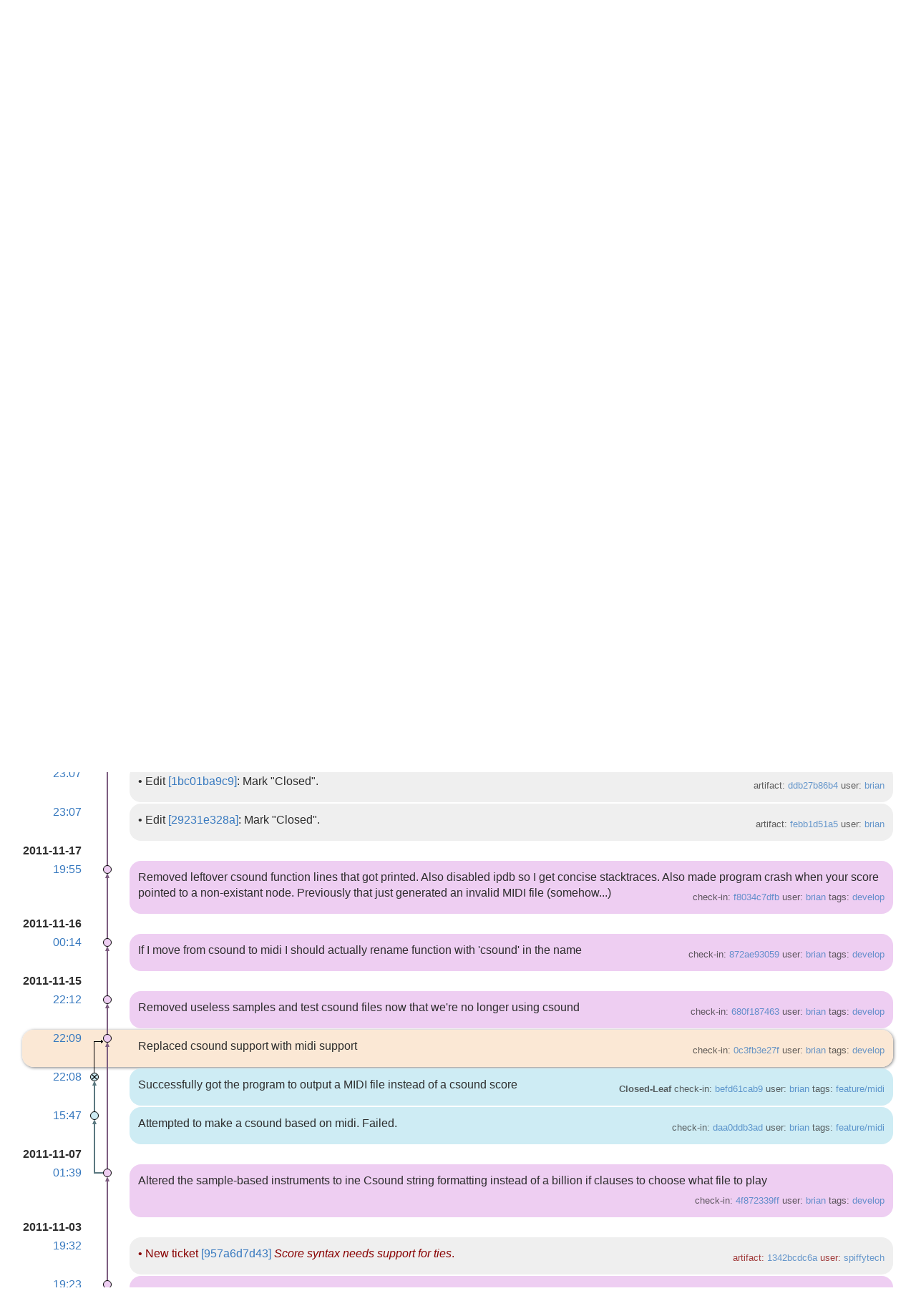

--- FILE ---
content_type: text/html; charset=utf-8
request_url: http://chiselapp.com/user/spiffytech/repository/spiffyscore/timeline?c=0c3fb3e27f6e765f&y=a
body_size: 19661
content:
<!DOCTYPE html>
<html>
<head>
<meta charset="UTF-8">
<base href="http://chiselapp.com/user/spiffytech/repository/spiffyscore/timeline">
<meta http-equiv="Content-Security-Policy" content="default-src 'self' data:; script-src 'self' 'nonce-d03cdea0131ec022ebbb7059592386465eaa0425ed373752'; style-src 'self' 'unsafe-inline'; img-src * data:">
<meta name="viewport" content="width=device-width, initial-scale=1.0">
<title>spiffyscore: Timeline</title>
<link rel="alternate" type="application/rss+xml" title="RSS Feed"  href="/user/spiffytech/repository/spiffyscore/timeline.rss">
<link rel="stylesheet" href="/user/spiffytech/repository/spiffyscore/style.css?id=15a4915" type="text/css">
</head>
<body class="timeline rpage-timeline cpage-timeline">
<header>
  <div class="logo">
    
    <a href="http://chiselapp.com/">
      <img src="/user/spiffytech/repository/spiffyscore/logo?id=15a4915" border="0" alt="spiffyscore">
    </a>
  </div>
  <div class="title">
    <h1>spiffyscore</h1>
    <span class="page-title">Timeline</span>
  </div>
  <div class="status">
    <a href='/user/spiffytech/repository/spiffyscore/login'>Login</a>

  </div>
</header>
<nav class="mainmenu" title="Main Menu">
  <a id='hbbtn' href='/user/spiffytech/repository/spiffyscore/sitemap' aria-label='Site Map'>&#9776;</a><a href='/user/spiffytech/repository/spiffyscore/home' class=''>Home</a>
<a href='/user/spiffytech/repository/spiffyscore/timeline' class='active '>Timeline</a>
<a href='/user/spiffytech/repository/spiffyscore/dir?ci=tip' class='desktoponly'>Files</a>
<a href='/user/spiffytech/repository/spiffyscore/brlist' class='wideonly'>Branches</a>
<a href='/user/spiffytech/repository/spiffyscore/taglist' class='wideonly'>Tags</a>
<a href='/user/spiffytech/repository/spiffyscore/ticket' class='wideonly'>Tickets</a>
<a href='/user/spiffytech/repository/spiffyscore/wiki' class='wideonly'>Wiki</a>
<a href='/user/spiffytech/repository/spiffyscore/login' class='wideonly'>Login</a>

</nav>
<nav id="hbdrop" class='hbdrop' title="sitemap"></nav>
<h1 class="page-title">Timeline</h1>
<form id='f01' method='GET' action='/user/spiffytech/repository/spiffyscore/timeline'>
<input type='hidden' name='udc' value='1'>
<div class="submenu">
<a class="label sml-advanced" href="/user/spiffytech/repository/spiffyscore/timeline?c=0c3fb3e27f6e765f&amp;y=a&amp;advm=1&amp;udc=1">Advanced</a>
<select class='submenuctrl smc-ss' size='1' name='ss' id='submenuctrl-0'>
<option value='m' selected>Modern View</option>
<option value='j'>Columnar View</option>
<option value='c'>Compact View</option>
<option value='v'>Verbose View</option>
<option value='x'>Classic View</option>
</select>
<span class='submenuctrl smc-n'>&nbsp;Max:<input type='text' name='n' value='' size='4' maxlength='4' id='submenuctrl-1'></span>
<select class='submenuctrl smc-y' size='1' name='y' id='submenuctrl-2'>
<option value='all'>Any Type</option>
<option value='ci'>Check-ins</option>
<option value='g'>Tags</option>
<option value='e'>Tech Notes</option>
<option value='t'>Tickets</option>
<option value='n'>New Tickets</option>
<option value='w'>Wiki</option>
</select>
</div>
<input type="hidden" name="advm" value="0">
<input type="hidden" name="c" value="0c3fb3e27f6e765f">
</form>
<div class="content"><span id="debugMsg"></span>
<h2>50 events occurring around 0c3fb3e27f6e765f.<br></h2>
<table id="timelineTable0" class="timelineTable"> <!-- tmFlags: 0xc0400c -->
<tr class="timelineDateRow"><td>
  <div class="divider timelineDate">2011-12-04</div>
</td><td></td><td></td></tr>
<tr>
<td class="timelineTime"><a class="timelineHistLink" href="/user/spiffytech/repository/spiffyscore/timeline?c=3023a967c2f9c9a8&amp;y=a">20:52</a></td>
<td class="timelineGraph">
<div id="m1" class="tl-nodemark"></div>
</td>
<td class="timelineModernCell" id='mc1'>
<span class='timelineModernComment'>
Made room for arbitrary-note chording whenever I figure out the CFY to represent iTSYntax to use for it
</span>
<span class='timelineModernDetail'><span class='timelineLeaf'>Leaf</span>
check-in:&nbsp;<a href="/user/spiffytech/repository/spiffyscore/info/3023a967c2f9c9a8">3023a967c2</a> user:&nbsp;<a href="/user/spiffytech/repository/spiffyscore/timeline?u=brian&amp;c=2011-12-04+20%3A52%3A22&amp;y=a">brian</a> tags:&nbsp;<a href="/user/spiffytech/repository/spiffyscore/timeline?r=develop&amp;c=2011-12-04+20%3A52%3A22">develop</a></span>
</td></tr>
<tr class="timelineDateRow"><td>
  <div class="divider timelineDate">2011-12-01</div>
</td><td></td><td></td></tr>
<tr>
<td class="timelineTime"><a class="timelineHistLink" href="/user/spiffytech/repository/spiffyscore/timeline?c=52e54c6024d913ec&amp;y=a">19:23</a></td>
<td class="timelineGraph">
</td>
<td class="timelineModernCell tktTlOpen" id='mc0'>
&bull;
<span class='timelineModernComment'>
New ticket <a href="/user/spiffytech/repository/spiffyscore/info/965fa718e3352dc9">[965fa718e3]</a> <i>Phrases aren&#39;t filtered for length on short subsections</i>.
</span>
<span class='timelineModernDetail'>artifact:&nbsp;<a href="/user/spiffytech/repository/spiffyscore/info/52e54c6024d913ec">52e54c6024</a> user:&nbsp;<a href="/user/spiffytech/repository/spiffyscore/timeline?u=spiffytech&amp;c=2011-12-01+19%3A23%3A08&amp;y=a">spiffytech</a></span>
</td></tr>
<tr>
<td class="timelineTime"><a class="timelineHistLink" href="/user/spiffytech/repository/spiffyscore/timeline?c=7cf0d54980b2c529&amp;y=a">19:22</a></td>
<td class="timelineGraph">
</td>
<td class="timelineModernCell tktTlOpen" id='mc0'>
&bull;
<span class='timelineModernComment'>
New ticket <a href="/user/spiffytech/repository/spiffyscore/info/21be3ef6fe8453b6">[21be3ef6fe]</a> <i>Syncs are not syncing at the right time</i>.
</span>
<span class='timelineModernDetail'>artifact:&nbsp;<a href="/user/spiffytech/repository/spiffyscore/info/7cf0d54980b2c529">7cf0d54980</a> user:&nbsp;<a href="/user/spiffytech/repository/spiffyscore/timeline?u=spiffytech&amp;c=2011-12-01+19%3A22%3A00&amp;y=a">spiffytech</a></span>
</td></tr>
<tr class="timelineDateRow"><td>
  <div class="divider timelineDate">2011-11-27</div>
</td><td></td><td></td></tr>
<tr>
<td class="timelineTime"><a class="timelineHistLink" href="/user/spiffytech/repository/spiffyscore/timeline?c=8f28834102b41a64&amp;y=a">02:56</a></td>
<td class="timelineGraph">
<div id="m2" class="tl-nodemark"></div>
</td>
<td class="timelineModernCell" id='mc2'>
<span class='timelineModernComment'>
Fixed chord support
</span>
<span class='timelineModernDetail'>check-in:&nbsp;<a href="/user/spiffytech/repository/spiffyscore/info/8f28834102b41a64">8f28834102</a> user:&nbsp;<a href="/user/spiffytech/repository/spiffyscore/timeline?u=brian&amp;c=2011-11-27+02%3A56%3A34&amp;y=a">brian</a> tags:&nbsp;<a href="/user/spiffytech/repository/spiffyscore/timeline?r=develop&amp;c=2011-11-27+02%3A56%3A34">develop</a></span>
</td></tr>
<tr>
<td class="timelineTime"><a class="timelineHistLink" href="/user/spiffytech/repository/spiffyscore/timeline?c=f4e4446b8b057195&amp;y=a">02:31</a></td>
<td class="timelineGraph">
</td>
<td class="timelineModernCell tktTlOpen" id='mc0'>
&bull;
<span class='timelineModernComment'>
New ticket <a href="/user/spiffytech/repository/spiffyscore/info/67c69379a5ebaf47">[67c69379a5]</a> <i>Allow per-note volume offset</i>.
</span>
<span class='timelineModernDetail'>artifact:&nbsp;<a href="/user/spiffytech/repository/spiffyscore/info/f4e4446b8b057195">f4e4446b8b</a> user:&nbsp;<a href="/user/spiffytech/repository/spiffyscore/timeline?u=spiffytech&amp;c=2011-11-27+02%3A31%3A09&amp;y=a">spiffytech</a></span>
</td></tr>
<tr>
<td class="timelineTime"><a class="timelineHistLink" href="/user/spiffytech/repository/spiffyscore/timeline?c=09ef6011174454fb&amp;y=a">02:30</a></td>
<td class="timelineGraph">
</td>
<td class="timelineModernCell tktTlOpen" id='mc0'>
&bull;
<span class='timelineModernComment'>
Ticket <a href="/user/spiffytech/repository/spiffyscore/info/dde229ab85c48365">[dde229ab85]</a> <i>Follow instrument first node not based on lead instrument syncs</i> status still Open with 3 other changes
</span>
<span class='timelineModernDetail'>artifact:&nbsp;<a href="/user/spiffytech/repository/spiffyscore/info/09ef6011174454fb">09ef601117</a> user:&nbsp;<a href="/user/spiffytech/repository/spiffyscore/timeline?u=spiffytech&amp;c=2011-11-27+02%3A30%3A44&amp;y=a">spiffytech</a></span>
</td></tr>
<tr>
<td class="timelineTime"><a class="timelineHistLink" href="/user/spiffytech/repository/spiffyscore/timeline?c=d7c0e06e1305d009&amp;y=a">02:30</a></td>
<td class="timelineGraph">
</td>
<td class="timelineModernCell tktTlOpen" id='mc0'>
&bull;
<span class='timelineModernComment'>
Fixed ticket <a href="/user/spiffytech/repository/spiffyscore/info/23b586866398adae">[23b5868663]</a>: <i>Sharps and flats are rendered as their root note</i> plus 2 other changes
</span>
<span class='timelineModernDetail'>artifact:&nbsp;<a href="/user/spiffytech/repository/spiffyscore/info/d7c0e06e1305d009">d7c0e06e13</a> user:&nbsp;<a href="/user/spiffytech/repository/spiffyscore/timeline?u=spiffytech&amp;c=2011-11-27+02%3A30%3A26&amp;y=a">spiffytech</a></span>
</td></tr>
<tr>
<td class="timelineTime"><a class="timelineHistLink" href="/user/spiffytech/repository/spiffyscore/timeline?c=bf135b5321a32d06&amp;y=a">02:26</a></td>
<td class="timelineGraph">
<div id="m3" class="tl-nodemark"></div>
</td>
<td class="timelineModernCell" id='mc3'>
<span class='timelineModernComment'>
Fixed a bug that prevented sharps and flats from working
</span>
<span class='timelineModernDetail'>check-in:&nbsp;<a href="/user/spiffytech/repository/spiffyscore/info/bf135b5321a32d06">bf135b5321</a> user:&nbsp;<a href="/user/spiffytech/repository/spiffyscore/timeline?u=brian&amp;c=2011-11-27+02%3A26%3A33&amp;y=a">brian</a> tags:&nbsp;<a href="/user/spiffytech/repository/spiffyscore/timeline?r=develop&amp;c=2011-11-27+02%3A26%3A33">develop</a></span>
</td></tr>
<tr>
<td class="timelineTime"><a class="timelineHistLink" href="/user/spiffytech/repository/spiffyscore/timeline?c=821ac3e4d67ffce5&amp;y=a">02:03</a></td>
<td class="timelineGraph">
<div id="m4" class="tl-nodemark"></div>
</td>
<td class="timelineModernCell" id='mc4'>
<span class='timelineModernComment'>
Added a volume offset parameter to each instrument. Fixed a bug that kept instruments from always being rendered, and one that broke midi files.
</span>
<span class='timelineModernDetail'>check-in:&nbsp;<a href="/user/spiffytech/repository/spiffyscore/info/821ac3e4d67ffce5">821ac3e4d6</a> user:&nbsp;<a href="/user/spiffytech/repository/spiffyscore/timeline?u=brian&amp;c=2011-11-27+02%3A03%3A54&amp;y=a">brian</a> tags:&nbsp;<a href="/user/spiffytech/repository/spiffyscore/timeline?r=develop&amp;c=2011-11-27+02%3A03%3A54">develop</a></span>
</td></tr>
<tr class="timelineDateRow"><td>
  <div class="divider timelineDate">2011-11-22</div>
</td><td></td><td></td></tr>
<tr>
<td class="timelineTime"><a class="timelineHistLink" href="/user/spiffytech/repository/spiffyscore/timeline?c=e1078407e949ca00&amp;y=a">23:08</a></td>
<td class="timelineGraph">
</td>
<td class="timelineModernCell" id='mc0'>
&bull;
<span class='timelineModernComment'>
Edit <a href="/user/spiffytech/repository/spiffyscore/info/aa883583972d9718">[aa88358397]</a>: Mark "Closed".
</span>
<span class='timelineModernDetail'>artifact:&nbsp;<a href="/user/spiffytech/repository/spiffyscore/info/e1078407e949ca00">e1078407e9</a> user:&nbsp;<a href="/user/spiffytech/repository/spiffyscore/timeline?u=brian&amp;c=2011-11-22+23%3A08%3A12&amp;y=a">brian</a></span>
</td></tr>
<tr>
<td class="timelineTime"><a class="timelineHistLink" href="/user/spiffytech/repository/spiffyscore/timeline?c=8a4842e44b2b2b25&amp;y=a">23:08</a></td>
<td class="timelineGraph">
</td>
<td class="timelineModernCell" id='mc0'>
&bull;
<span class='timelineModernComment'>
Edit <a href="/user/spiffytech/repository/spiffyscore/info/299ddec90ea4a6b7">[299ddec90e]</a>: Mark "Closed".
</span>
<span class='timelineModernDetail'>artifact:&nbsp;<a href="/user/spiffytech/repository/spiffyscore/info/8a4842e44b2b2b25">8a4842e44b</a> user:&nbsp;<a href="/user/spiffytech/repository/spiffyscore/timeline?u=brian&amp;c=2011-11-22+23%3A08%3A05&amp;y=a">brian</a></span>
</td></tr>
<tr>
<td class="timelineTime"><a class="timelineHistLink" href="/user/spiffytech/repository/spiffyscore/timeline?c=8f440c699b9e26e4&amp;y=a">23:08</a></td>
<td class="timelineGraph">
</td>
<td class="timelineModernCell" id='mc0'>
&bull;
<span class='timelineModernComment'>
Edit <a href="/user/spiffytech/repository/spiffyscore/info/4f5bc3936f3fe8c2">[4f5bc3936f]</a>: Mark "Closed".
</span>
<span class='timelineModernDetail'>artifact:&nbsp;<a href="/user/spiffytech/repository/spiffyscore/info/8f440c699b9e26e4">8f440c699b</a> user:&nbsp;<a href="/user/spiffytech/repository/spiffyscore/timeline?u=brian&amp;c=2011-11-22+23%3A08%3A02&amp;y=a">brian</a></span>
</td></tr>
<tr>
<td class="timelineTime"><a class="timelineHistLink" href="/user/spiffytech/repository/spiffyscore/timeline?c=9ba699512f063d18&amp;y=a">23:07</a></td>
<td class="timelineGraph">
</td>
<td class="timelineModernCell" id='mc0'>
&bull;
<span class='timelineModernComment'>
Edit <a href="/user/spiffytech/repository/spiffyscore/info/befd61cab9abd44e">[befd61cab9]</a>: Mark "Closed".
</span>
<span class='timelineModernDetail'>artifact:&nbsp;<a href="/user/spiffytech/repository/spiffyscore/info/9ba699512f063d18">9ba699512f</a> user:&nbsp;<a href="/user/spiffytech/repository/spiffyscore/timeline?u=brian&amp;c=2011-11-22+23%3A07%3A58&amp;y=a">brian</a></span>
</td></tr>
<tr>
<td class="timelineTime"><a class="timelineHistLink" href="/user/spiffytech/repository/spiffyscore/timeline?c=ddb27b86b4d07ead&amp;y=a">23:07</a></td>
<td class="timelineGraph">
</td>
<td class="timelineModernCell" id='mc0'>
&bull;
<span class='timelineModernComment'>
Edit <a href="/user/spiffytech/repository/spiffyscore/info/1bc01ba9c99ece4e">[1bc01ba9c9]</a>: Mark "Closed".
</span>
<span class='timelineModernDetail'>artifact:&nbsp;<a href="/user/spiffytech/repository/spiffyscore/info/ddb27b86b4d07ead">ddb27b86b4</a> user:&nbsp;<a href="/user/spiffytech/repository/spiffyscore/timeline?u=brian&amp;c=2011-11-22+23%3A07%3A54&amp;y=a">brian</a></span>
</td></tr>
<tr>
<td class="timelineTime"><a class="timelineHistLink" href="/user/spiffytech/repository/spiffyscore/timeline?c=febb1d51a550ff97&amp;y=a">23:07</a></td>
<td class="timelineGraph">
</td>
<td class="timelineModernCell" id='mc0'>
&bull;
<span class='timelineModernComment'>
Edit <a href="/user/spiffytech/repository/spiffyscore/info/29231e328aa76fab">[29231e328a]</a>: Mark "Closed".
</span>
<span class='timelineModernDetail'>artifact:&nbsp;<a href="/user/spiffytech/repository/spiffyscore/info/febb1d51a550ff97">febb1d51a5</a> user:&nbsp;<a href="/user/spiffytech/repository/spiffyscore/timeline?u=brian&amp;c=2011-11-22+23%3A07%3A45&amp;y=a">brian</a></span>
</td></tr>
<tr class="timelineDateRow"><td>
  <div class="divider timelineDate">2011-11-17</div>
</td><td></td><td></td></tr>
<tr>
<td class="timelineTime"><a class="timelineHistLink" href="/user/spiffytech/repository/spiffyscore/timeline?c=f8034c7dfb4f7667&amp;y=a">19:55</a></td>
<td class="timelineGraph">
<div id="m5" class="tl-nodemark"></div>
</td>
<td class="timelineModernCell" id='mc5'>
<span class='timelineModernComment'>
Removed leftover csound function lines that got printed. Also disabled ipdb so I get concise stacktraces. Also made program crash when your score pointed to a non-existant node. Previously that just generated an invalid MIDI file (somehow...)
</span>
<span class='timelineModernDetail'>check-in:&nbsp;<a href="/user/spiffytech/repository/spiffyscore/info/f8034c7dfb4f7667">f8034c7dfb</a> user:&nbsp;<a href="/user/spiffytech/repository/spiffyscore/timeline?u=brian&amp;c=2011-11-17+19%3A55%3A50&amp;y=a">brian</a> tags:&nbsp;<a href="/user/spiffytech/repository/spiffyscore/timeline?r=develop&amp;c=2011-11-17+19%3A55%3A50">develop</a></span>
</td></tr>
<tr class="timelineDateRow"><td>
  <div class="divider timelineDate">2011-11-16</div>
</td><td></td><td></td></tr>
<tr>
<td class="timelineTime"><a class="timelineHistLink" href="/user/spiffytech/repository/spiffyscore/timeline?c=872ae930598cac24&amp;y=a">00:14</a></td>
<td class="timelineGraph">
<div id="m6" class="tl-nodemark"></div>
</td>
<td class="timelineModernCell" id='mc6'>
<span class='timelineModernComment'>
If I move from csound to midi I should actually rename function with 'csound' in the name
</span>
<span class='timelineModernDetail'>check-in:&nbsp;<a href="/user/spiffytech/repository/spiffyscore/info/872ae930598cac24">872ae93059</a> user:&nbsp;<a href="/user/spiffytech/repository/spiffyscore/timeline?u=brian&amp;c=2011-11-16+00%3A14%3A47&amp;y=a">brian</a> tags:&nbsp;<a href="/user/spiffytech/repository/spiffyscore/timeline?r=develop&amp;c=2011-11-16+00%3A14%3A47">develop</a></span>
</td></tr>
<tr class="timelineDateRow"><td>
  <div class="divider timelineDate">2011-11-15</div>
</td><td></td><td></td></tr>
<tr>
<td class="timelineTime"><a class="timelineHistLink" href="/user/spiffytech/repository/spiffyscore/timeline?c=680f187463b39106&amp;y=a">22:12</a></td>
<td class="timelineGraph">
<div id="m7" class="tl-nodemark"></div>
</td>
<td class="timelineModernCell" id='mc7'>
<span class='timelineModernComment'>
Removed useless samples and test csound files now that we're no longer using csound
</span>
<span class='timelineModernDetail'>check-in:&nbsp;<a href="/user/spiffytech/repository/spiffyscore/info/680f187463b39106">680f187463</a> user:&nbsp;<a href="/user/spiffytech/repository/spiffyscore/timeline?u=brian&amp;c=2011-11-15+22%3A12%3A57&amp;y=a">brian</a> tags:&nbsp;<a href="/user/spiffytech/repository/spiffyscore/timeline?r=develop&amp;c=2011-11-15+22%3A12%3A57">develop</a></span>
</td></tr>
<tr class="timelineSelected">
<td class="timelineTime"><a class="timelineHistLink" href="/user/spiffytech/repository/spiffyscore/timeline?c=0c3fb3e27f6e765f&amp;y=a">22:09</a></td>
<td class="timelineGraph">
<div id="m8" class="tl-nodemark"></div>
</td>
<td class="timelineModernCell">
<span class='timelineModernComment'>
Replaced csound support with midi support
</span>
<span class='timelineModernDetail'>check-in:&nbsp;<a href="/user/spiffytech/repository/spiffyscore/info/0c3fb3e27f6e765f">0c3fb3e27f</a> user:&nbsp;<a href="/user/spiffytech/repository/spiffyscore/timeline?u=brian&amp;c=2011-11-15+22%3A09%3A21&amp;y=a">brian</a> tags:&nbsp;<a href="/user/spiffytech/repository/spiffyscore/timeline?r=develop&amp;c=2011-11-15+22%3A09%3A21">develop</a></span>
</td></tr>
<tr>
<td class="timelineTime"><a class="timelineHistLink" href="/user/spiffytech/repository/spiffyscore/timeline?c=befd61cab9abd44e&amp;y=a">22:08</a></td>
<td class="timelineGraph">
<div id="m9" class="tl-nodemark"></div>
</td>
<td class="timelineModernCell" id='mc9'>
<span class='timelineModernComment'>
Successfully got the program to output a MIDI file instead of a csound score
</span>
<span class='timelineModernDetail'><span class='timelineLeaf'>Closed-Leaf</span>
check-in:&nbsp;<a href="/user/spiffytech/repository/spiffyscore/info/befd61cab9abd44e">befd61cab9</a> user:&nbsp;<a href="/user/spiffytech/repository/spiffyscore/timeline?u=brian&amp;c=2011-11-15+22%3A08%3A44&amp;y=a">brian</a> tags:&nbsp;<a href="/user/spiffytech/repository/spiffyscore/timeline?r=feature%2Fmidi&amp;c=2011-11-15+22%3A08%3A44">feature/midi</a></span>
</td></tr>
<tr>
<td class="timelineTime"><a class="timelineHistLink" href="/user/spiffytech/repository/spiffyscore/timeline?c=daa0ddb3adc6eff1&amp;y=a">15:47</a></td>
<td class="timelineGraph">
<div id="m10" class="tl-nodemark"></div>
</td>
<td class="timelineModernCell" id='mc10'>
<span class='timelineModernComment'>
Attempted to make a csound based on midi. Failed.
</span>
<span class='timelineModernDetail'>check-in:&nbsp;<a href="/user/spiffytech/repository/spiffyscore/info/daa0ddb3adc6eff1">daa0ddb3ad</a> user:&nbsp;<a href="/user/spiffytech/repository/spiffyscore/timeline?u=brian&amp;c=2011-11-15+15%3A47%3A11&amp;y=a">brian</a> tags:&nbsp;<a href="/user/spiffytech/repository/spiffyscore/timeline?r=feature%2Fmidi&amp;c=2011-11-15+15%3A47%3A11">feature/midi</a></span>
</td></tr>
<tr class="timelineDateRow"><td>
  <div class="divider timelineDate">2011-11-07</div>
</td><td></td><td></td></tr>
<tr>
<td class="timelineTime"><a class="timelineHistLink" href="/user/spiffytech/repository/spiffyscore/timeline?c=4f872339ff41a69d&amp;y=a">01:39</a></td>
<td class="timelineGraph">
<div id="m11" class="tl-nodemark"></div>
</td>
<td class="timelineModernCell" id='mc11'>
<span class='timelineModernComment'>
Altered the sample-based instruments to ine Csound string formatting instead of a billion if clauses to choose what file to play
</span>
<span class='timelineModernDetail'>check-in:&nbsp;<a href="/user/spiffytech/repository/spiffyscore/info/4f872339ff41a69d">4f872339ff</a> user:&nbsp;<a href="/user/spiffytech/repository/spiffyscore/timeline?u=brian&amp;c=2011-11-07+01%3A39%3A19&amp;y=a">brian</a> tags:&nbsp;<a href="/user/spiffytech/repository/spiffyscore/timeline?r=develop&amp;c=2011-11-07+01%3A39%3A19">develop</a></span>
</td></tr>
<tr class="timelineDateRow"><td>
  <div class="divider timelineDate">2011-11-03</div>
</td><td></td><td></td></tr>
<tr>
<td class="timelineTime"><a class="timelineHistLink" href="/user/spiffytech/repository/spiffyscore/timeline?c=1342bcdc6adc9aa5&amp;y=a">19:32</a></td>
<td class="timelineGraph">
</td>
<td class="timelineModernCell tktTlOpen" id='mc0'>
&bull;
<span class='timelineModernComment'>
New ticket <a href="/user/spiffytech/repository/spiffyscore/info/957a6d7d431d73f6">[957a6d7d43]</a> <i>Score syntax needs support for ties</i>.
</span>
<span class='timelineModernDetail'>artifact:&nbsp;<a href="/user/spiffytech/repository/spiffyscore/info/1342bcdc6adc9aa5">1342bcdc6a</a> user:&nbsp;<a href="/user/spiffytech/repository/spiffyscore/timeline?u=spiffytech&amp;c=2011-11-03+19%3A32%3A39&amp;y=a">spiffytech</a></span>
</td></tr>
<tr>
<td class="timelineTime"><a class="timelineHistLink" href="/user/spiffytech/repository/spiffyscore/timeline?c=8293931a343a1bb0&amp;y=a">19:23</a></td>
<td class="timelineGraph">
<div id="m12" class="tl-nodemark"></div>
</td>
<td class="timelineModernCell" id='mc12'>
<span class='timelineModernComment'>
Added a very, very bad set of violin samples
</span>
<span class='timelineModernDetail'>check-in:&nbsp;<a href="/user/spiffytech/repository/spiffyscore/info/8293931a343a1bb0">8293931a34</a> user:&nbsp;<a href="/user/spiffytech/repository/spiffyscore/timeline?u=brian&amp;c=2011-11-03+19%3A23%3A05&amp;y=a">brian</a> tags:&nbsp;<a href="/user/spiffytech/repository/spiffyscore/timeline?r=develop&amp;c=2011-11-03+19%3A23%3A05">develop</a></span>
</td></tr>
<tr>
<td class="timelineTime"><a class="timelineHistLink" href="/user/spiffytech/repository/spiffyscore/timeline?c=0021a3fe22fb57c5&amp;y=a">18:50</a></td>
<td class="timelineGraph">
<div id="m13" class="tl-nodemark"></div>
</td>
<td class="timelineModernCell" id='mc13'>
<span class='timelineModernComment'>
Merged in diskin2 mode for cfg.orc
</span>
<span class='timelineModernDetail'>check-in:&nbsp;<a href="/user/spiffytech/repository/spiffyscore/info/0021a3fe22fb57c5">0021a3fe22</a> user:&nbsp;<a href="/user/spiffytech/repository/spiffyscore/timeline?u=brian&amp;c=2011-11-03+18%3A50%3A18&amp;y=a">brian</a> tags:&nbsp;<a href="/user/spiffytech/repository/spiffyscore/timeline?r=develop&amp;c=2011-11-03+18%3A50%3A18">develop</a></span>
</td></tr>
<tr>
<td class="timelineTime"><a class="timelineHistLink" href="/user/spiffytech/repository/spiffyscore/timeline?c=1bc01ba9c99ece4e&amp;y=a">18:49</a></td>
<td class="timelineGraph">
<div id="m14" class="tl-nodemark"></div>
</td>
<td class="timelineModernCell" id='mc14'>
<span class='timelineModernComment'>
By magic, fixed problem with not all bass notes playing via diskin2
</span>
<span class='timelineModernDetail'><span class='timelineLeaf'>Closed-Leaf</span>
check-in:&nbsp;<a href="/user/spiffytech/repository/spiffyscore/info/1bc01ba9c99ece4e">1bc01ba9c9</a> user:&nbsp;<a href="/user/spiffytech/repository/spiffyscore/timeline?u=brian&amp;c=2011-11-03+18%3A49%3A37&amp;y=a">brian</a> tags:&nbsp;<a href="/user/spiffytech/repository/spiffyscore/timeline?r=feature%2Fdiskin2&amp;c=2011-11-03+18%3A49%3A37">feature/diskin2</a></span>
</td></tr>
<tr>
<td class="timelineTime"><a class="timelineHistLink" href="/user/spiffytech/repository/spiffyscore/timeline?c=1cc8b268a23be279&amp;y=a">18:34</a></td>
<td class="timelineGraph">
</td>
<td class="timelineModernCell tktTlOpen" id='mc0'>
&bull;
<span class='timelineModernComment'>
New ticket <a href="/user/spiffytech/repository/spiffyscore/info/5cd09ea90adc527a">[5cd09ea90a]</a> <i>Program doesn&#39;t distinguish between notes &#39;b&#39; and &#39;B&#39; as different octaves</i>.
</span>
<span class='timelineModernDetail'>artifact:&nbsp;<a href="/user/spiffytech/repository/spiffyscore/info/1cc8b268a23be279">1cc8b268a2</a> user:&nbsp;<a href="/user/spiffytech/repository/spiffyscore/timeline?u=spiffytech&amp;c=2011-11-03+18%3A34%3A37&amp;y=a">spiffytech</a></span>
</td></tr>
<tr>
<td class="timelineTime"><a class="timelineHistLink" href="/user/spiffytech/repository/spiffyscore/timeline?c=b5a8b202425e2994&amp;y=a">18:34</a></td>
<td class="timelineGraph">
<div id="m15" class="tl-nodemark"></div>
</td>
<td class="timelineModernCell" id='mc15'>
<span class='timelineModernComment'>
Fixed program to now handle notes with accidentals
</span>
<span class='timelineModernDetail'>check-in:&nbsp;<a href="/user/spiffytech/repository/spiffyscore/info/b5a8b202425e2994">b5a8b20242</a> user:&nbsp;<a href="/user/spiffytech/repository/spiffyscore/timeline?u=brian&amp;c=2011-11-03+18%3A34%3A00&amp;y=a">brian</a> tags:&nbsp;<a href="/user/spiffytech/repository/spiffyscore/timeline?r=feature%2Fdiskin2&amp;c=2011-11-03+18%3A34%3A00">feature/diskin2</a></span>
</td></tr>
<tr class="timelineDateRow"><td>
  <div class="divider timelineDate">2011-11-02</div>
</td><td></td><td></td></tr>
<tr>
<td class="timelineTime"><a class="timelineHistLink" href="/user/spiffytech/repository/spiffyscore/timeline?c=f975e7e0eb8052a2&amp;y=a">20:36</a></td>
<td class="timelineGraph">
</td>
<td class="timelineModernCell tktTlOpen" id='mc0'>
&bull;
<span class='timelineModernComment'>
New ticket <a href="/user/spiffytech/repository/spiffyscore/info/23b586866398adae">[23b5868663]</a> <i>Sharps and flats are rendered as their root note</i>.
</span>
<span class='timelineModernDetail'>artifact:&nbsp;<a href="/user/spiffytech/repository/spiffyscore/info/f975e7e0eb8052a2">f975e7e0eb</a> user:&nbsp;<a href="/user/spiffytech/repository/spiffyscore/timeline?u=spiffytech&amp;c=2011-11-02+20%3A36%3A51&amp;y=a">spiffytech</a></span>
</td></tr>
<tr class="timelineDateRow"><td>
  <div class="divider timelineDate">2011-11-01</div>
</td><td></td><td></td></tr>
<tr>
<td class="timelineTime"><a class="timelineHistLink" href="/user/spiffytech/repository/spiffyscore/timeline?c=c9abf46a9f721b9b&amp;y=a">19:46</a></td>
<td class="timelineGraph">
<div id="m16" class="tl-nodemark"></div>
</td>
<td class="timelineModernCell" id='mc16'>
<span class='timelineModernComment'>
Got diskin2 sample method partially working; it won't play all of the files, though
</span>
<span class='timelineModernDetail'>check-in:&nbsp;<a href="/user/spiffytech/repository/spiffyscore/info/c9abf46a9f721b9b">c9abf46a9f</a> user:&nbsp;<a href="/user/spiffytech/repository/spiffyscore/timeline?u=brian&amp;c=2011-11-01+19%3A46%3A27&amp;y=a">brian</a> tags:&nbsp;<a href="/user/spiffytech/repository/spiffyscore/timeline?r=feature%2Fdiskin2&amp;c=2011-11-01+19%3A46%3A27">feature/diskin2</a></span>
</td></tr>
<tr>
<td class="timelineTime"><a class="timelineHistLink" href="/user/spiffytech/repository/spiffyscore/timeline?c=072fa6ad306293f6&amp;y=a">18:54</a></td>
<td class="timelineGraph">
<div id="m17" class="tl-nodemark"></div>
</td>
<td class="timelineModernCell" id='mc17'>
<span class='timelineModernComment'>
Imported the todo list from MUS306
</span>
<span class='timelineModernDetail'>check-in:&nbsp;<a href="/user/spiffytech/repository/spiffyscore/info/072fa6ad306293f6">072fa6ad30</a> user:&nbsp;<a href="/user/spiffytech/repository/spiffyscore/timeline?u=brian&amp;c=2011-11-01+18%3A54%3A22&amp;y=a">brian</a> tags:&nbsp;<a href="/user/spiffytech/repository/spiffyscore/timeline?r=develop&amp;c=2011-11-01+18%3A54%3A22">develop</a></span>
</td></tr>
<tr>
<td class="timelineTime"><a class="timelineHistLink" href="/user/spiffytech/repository/spiffyscore/timeline?c=eb81d5f9fd6c7cbc&amp;y=a">18:52</a></td>
<td class="timelineGraph">
<div id="m18" class="tl-nodemark"></div>
</td>
<td class="timelineModernCell" id='mc18'>
<span class='timelineModernComment'>
Added a sampled double bass, modified the program to respond to an instrument's specified octave
</span>
<span class='timelineModernDetail'>check-in:&nbsp;<a href="/user/spiffytech/repository/spiffyscore/info/eb81d5f9fd6c7cbc">eb81d5f9fd</a> user:&nbsp;<a href="/user/spiffytech/repository/spiffyscore/timeline?u=brian&amp;c=2011-11-01+18%3A52%3A19&amp;y=a">brian</a> tags:&nbsp;<a href="/user/spiffytech/repository/spiffyscore/timeline?r=develop&amp;c=2011-11-01+18%3A52%3A19">develop</a></span>
</td></tr>
<tr class="timelineDateRow"><td>
  <div class="divider timelineDate">2011-10-20</div>
</td><td></td><td></td></tr>
<tr>
<td class="timelineTime"><a class="timelineHistLink" href="/user/spiffytech/repository/spiffyscore/timeline?c=737b78ea42974ce3&amp;y=a">22:15</a></td>
<td class="timelineGraph">
</td>
<td class="timelineModernCell tktTlOpen" id='mc0'>
&bull;
<span class='timelineModernComment'>
New ticket <a href="/user/spiffytech/repository/spiffyscore/info/dde229ab85c48365">[dde229ab85]</a> <i>Follow instrument first node not based on lead instrumest syncs</i>.
</span>
<span class='timelineModernDetail'>artifact:&nbsp;<a href="/user/spiffytech/repository/spiffyscore/info/737b78ea42974ce3">737b78ea42</a> user:&nbsp;<a href="/user/spiffytech/repository/spiffyscore/timeline?u=spiffytech&amp;c=2011-10-20+22%3A15%3A16&amp;y=a">spiffytech</a></span>
</td></tr>
<tr>
<td class="timelineTime"><a class="timelineHistLink" href="/user/spiffytech/repository/spiffyscore/timeline?c=97ce2eef3648a0b9&amp;y=a">22:09</a></td>
<td class="timelineGraph">
</td>
<td class="timelineModernCell" id='mc0'>
&bull;
<span class='timelineModernComment'>
Edit <a href="/user/spiffytech/repository/spiffyscore/info/2ae36c6e68331994">[2ae36c6e68]</a>: Edit check-in comment.
</span>
<span class='timelineModernDetail'>artifact:&nbsp;<a href="/user/spiffytech/repository/spiffyscore/info/97ce2eef3648a0b9">97ce2eef36</a> user:&nbsp;<a href="/user/spiffytech/repository/spiffyscore/timeline?u=spiffytech&amp;c=2011-10-20+22%3A09%3A27&amp;y=a">spiffytech</a></span>
</td></tr>
<tr>
<td class="timelineTime"><a class="timelineHistLink" href="/user/spiffytech/repository/spiffyscore/timeline?c=2ae36c6e68331994&amp;y=a">20:01</a></td>
<td class="timelineGraph">
<div id="m19" class="tl-nodemark"></div>
</td>
<td class="timelineModernCell" id='mc19'>
<span class='timelineModernComment'>
Program no longer cuts out a note from the score each time it adds a new phrase to the score
</span>
<span class='timelineModernDetail'>check-in:&nbsp;<a href="/user/spiffytech/repository/spiffyscore/info/2ae36c6e68331994">2ae36c6e68</a> user:&nbsp;<a href="/user/spiffytech/repository/spiffyscore/timeline?u=brian&amp;c=2011-10-20+20%3A01%3A33&amp;y=a">brian</a> tags:&nbsp;<a href="/user/spiffytech/repository/spiffyscore/timeline?r=develop&amp;c=2011-10-20+20%3A01%3A33">develop</a></span>
</td></tr>
<tr>
<td class="timelineTime"><a class="timelineHistLink" href="/user/spiffytech/repository/spiffyscore/timeline?c=a9e60898b7e8bd11&amp;y=a">19:56</a></td>
<td class="timelineGraph">
<div id="m20" class="tl-nodemark"></div>
</td>
<td class="timelineModernCell" id='mc20'>
<span class='timelineModernComment'>
Program now chooses consistent nodes based on what's specified in the grammar. A couple other bugs are still present.
</span>
<span class='timelineModernDetail'>check-in:&nbsp;<a href="/user/spiffytech/repository/spiffyscore/info/a9e60898b7e8bd11">a9e60898b7</a> user:&nbsp;<a href="/user/spiffytech/repository/spiffyscore/timeline?u=brian&amp;c=2011-10-20+19%3A56%3A48&amp;y=a">brian</a> tags:&nbsp;<a href="/user/spiffytech/repository/spiffyscore/timeline?r=develop&amp;c=2011-10-20+19%3A56%3A48">develop</a></span>
</td></tr>
<tr>
<td class="timelineTime"><a class="timelineHistLink" href="/user/spiffytech/repository/spiffyscore/timeline?c=601339a475235084&amp;y=a">19:21</a></td>
<td class="timelineGraph">
<div id="m21" class="tl-nodemark"></div>
</td>
<td class="timelineModernCell" id='mc21'>
<span class='timelineModernComment'>
Fixed the issue with the score being cut short. Now the instruments are changing nodes without my say-so. Alos, they're not always printing complete nodes.
</span>
<span class='timelineModernDetail'>check-in:&nbsp;<a href="/user/spiffytech/repository/spiffyscore/info/601339a475235084">601339a475</a> user:&nbsp;<a href="/user/spiffytech/repository/spiffyscore/timeline?u=brian&amp;c=2011-10-20+19%3A21%3A19&amp;y=a">brian</a> tags:&nbsp;<a href="/user/spiffytech/repository/spiffyscore/timeline?r=develop&amp;c=2011-10-20+19%3A21%3A19">develop</a></span>
</td></tr>
<tr>
<td class="timelineTime"><a class="timelineHistLink" href="/user/spiffytech/repository/spiffyscore/timeline?c=c35c931d8b3e0b9c&amp;y=a">18:46</a></td>
<td class="timelineGraph">
</td>
<td class="timelineModernCell" id='mc0'>
&bull;
<span class='timelineModernComment'>
Edit <a href="/user/spiffytech/repository/spiffyscore/info/ba64e400ba60d9c3">[ba64e400ba]</a>: Add tag "trunk". Cancel tag "ply".
</span>
<span class='timelineModernDetail'>artifact:&nbsp;<a href="/user/spiffytech/repository/spiffyscore/info/c35c931d8b3e0b9c">c35c931d8b</a> user:&nbsp;<a href="/user/spiffytech/repository/spiffyscore/timeline?u=spiffytech&amp;c=2011-10-20+18%3A46%3A50&amp;y=a">spiffytech</a></span>
</td></tr>
<tr>
<td class="timelineTime"><a class="timelineHistLink" href="/user/spiffytech/repository/spiffyscore/timeline?c=ba64e400ba60d9c3&amp;y=a">18:44</a></td>
<td class="timelineGraph">
<div id="m22" class="tl-nodemark"></div>
</td>
<td class="timelineModernCell" id='mc22'>
<span class='timelineModernComment'>
Yay, first alpha release. program supports syncing and basic section/subsection ordering.
</span>
<span class='timelineModernDetail'><span class='timelineLeaf'>Leaf</span>
check-in:&nbsp;<a href="/user/spiffytech/repository/spiffyscore/info/ba64e400ba60d9c3">ba64e400ba</a> user:&nbsp;<a href="/user/spiffytech/repository/spiffyscore/timeline?u=brian&amp;c=2011-10-20+18%3A44%3A05&amp;y=a">brian</a> tags:&nbsp;<a href="/user/spiffytech/repository/spiffyscore/timeline?r=trunk&amp;c=2011-10-20+18%3A44%3A05">trunk</a>, <a href="/user/spiffytech/repository/spiffyscore/timeline?r=v0.1&amp;c=2011-10-20+18%3A44%3A05">v0.1</a></span>
</td></tr>
<tr>
<td class="timelineTime"><a class="timelineHistLink" href="/user/spiffytech/repository/spiffyscore/timeline?c=8c559c112be0e827&amp;y=a">18:38</a></td>
<td class="timelineGraph">
<div id="m23" class="tl-nodemark"></div>
</td>
<td class="timelineModernCell" id='mc23'>
<span class='timelineModernComment'>
Merged the refactor branch into the main develop branch
</span>
<span class='timelineModernDetail'>check-in:&nbsp;<a href="/user/spiffytech/repository/spiffyscore/info/8c559c112be0e827">8c559c112b</a> user:&nbsp;<a href="/user/spiffytech/repository/spiffyscore/timeline?u=brian&amp;c=2011-10-20+18%3A38%3A08&amp;y=a">brian</a> tags:&nbsp;<a href="/user/spiffytech/repository/spiffyscore/timeline?r=develop&amp;c=2011-10-20+18%3A38%3A08">develop</a></span>
</td></tr>
<tr>
<td class="timelineTime"><a class="timelineHistLink" href="/user/spiffytech/repository/spiffyscore/timeline?c=4f5bc3936f3fe8c2&amp;y=a">18:37</a></td>
<td class="timelineGraph">
<div id="m24" class="tl-nodemark"></div>
</td>
<td class="timelineModernCell" id='mc24'>
<span class='timelineModernComment'>
Syncing now works
</span>
<span class='timelineModernDetail'><span class='timelineLeaf'>Closed-Leaf</span>
check-in:&nbsp;<a href="/user/spiffytech/repository/spiffyscore/info/4f5bc3936f3fe8c2">4f5bc3936f</a> user:&nbsp;<a href="/user/spiffytech/repository/spiffyscore/timeline?u=brian&amp;c=2011-10-20+18%3A37%3A19&amp;y=a">brian</a> tags:&nbsp;<a href="/user/spiffytech/repository/spiffyscore/timeline?r=refactor&amp;c=2011-10-20+18%3A37%3A19">refactor</a></span>
</td></tr>
<tr class="timelineDateRow"><td>
  <div class="divider timelineDate">2011-10-19</div>
</td><td></td><td></td></tr>
<tr>
<td class="timelineTime"><a class="timelineHistLink" href="/user/spiffytech/repository/spiffyscore/timeline?c=cdd0c8d2c3e21f4c&amp;y=a">21:46</a></td>
<td class="timelineGraph">
</td>
<td class="timelineModernCell" id='mc0'>
&bull;
<span class='timelineModernComment'>
<a href="/user/spiffytech/repository/spiffyscore/wdiff?id=cdd0c8d2c3e21f4c">Changes</a> to wiki page
"<a href="/user/spiffytech/repository/spiffyscore/wiki?name=spiffyscore">spiffyscore</a>"
</span>
<span class='timelineModernDetail'>artifact:&nbsp;<a href="/user/spiffytech/repository/spiffyscore/info/cdd0c8d2c3e21f4c">cdd0c8d2c3</a> user:&nbsp;<a href="/user/spiffytech/repository/spiffyscore/timeline?u=spiffytech&amp;c=2011-10-19+21%3A46%3A37&amp;y=a">spiffytech</a></span>
</td></tr>
<tr>
<td class="timelineTime"><a class="timelineHistLink" href="/user/spiffytech/repository/spiffyscore/timeline?c=330fd13b8cbcca05&amp;y=a">21:45</a></td>
<td class="timelineGraph">
</td>
<td class="timelineModernCell" id='mc0'>
&bull;
<span class='timelineModernComment'>
Added wiki page "<a href="/user/spiffytech/repository/spiffyscore/wiki?name=spiffyscore">spiffyscore</a>"
</span>
<span class='timelineModernDetail'>artifact:&nbsp;<a href="/user/spiffytech/repository/spiffyscore/info/330fd13b8cbcca05">330fd13b8c</a> user:&nbsp;<a href="/user/spiffytech/repository/spiffyscore/timeline?u=spiffytech&amp;c=2011-10-19+21%3A45%3A21&amp;y=a">spiffytech</a></span>
</td></tr>
<tr class="timelineDateRow"><td>
  <div class="divider timelineDate">2011-10-18</div>
</td><td></td><td></td></tr>
<tr>
<td class="timelineTime"><a class="timelineHistLink" href="/user/spiffytech/repository/spiffyscore/timeline?c=43a9e1a42d947b5c&amp;y=a">20:21</a></td>
<td class="timelineGraph">
</td>
<td class="timelineModernCell" id='mc0'>
&bull;
<span class='timelineModernComment'>
Edit <a href="/user/spiffytech/repository/spiffyscore/info/42c3ba150c20ddef">[42c3ba150c]</a>: Edit check-in comment.
</span>
<span class='timelineModernDetail'>artifact:&nbsp;<a href="/user/spiffytech/repository/spiffyscore/info/43a9e1a42d947b5c">43a9e1a42d</a> user:&nbsp;<a href="/user/spiffytech/repository/spiffyscore/timeline?u=spiffytech&amp;c=2011-10-18+20%3A21%3A41&amp;y=a">spiffytech</a></span>
</td></tr>
<tr>
<td class="timelineTime"><a class="timelineHistLink" href="/user/spiffytech/repository/spiffyscore/timeline?c=42c3ba150c20ddef&amp;y=a">20:19</a></td>
<td class="timelineGraph">
<div id="m25" class="tl-nodemark"></div>
</td>
<td class="timelineModernCell" id='mc25'>
<span class='timelineModernComment'>
Broke the score generator by not initialing a first phrase in an empty score. Checkpointing so I can refactor and clean things up to make more progress.
</span>
<span class='timelineModernDetail'>check-in:&nbsp;<a href="/user/spiffytech/repository/spiffyscore/info/42c3ba150c20ddef">42c3ba150c</a> user:&nbsp;<a href="/user/spiffytech/repository/spiffyscore/timeline?u=brian&amp;c=2011-10-18+20%3A19%3A17&amp;y=a">brian</a> tags:&nbsp;<a href="/user/spiffytech/repository/spiffyscore/timeline?r=refactor&amp;c=2011-10-18+20%3A19%3A17">refactor</a></span>
</td></tr>
<tr class="timelineDateRow"><td>
  <div class="divider timelineDate">2011-10-13</div>
</td><td></td><td></td></tr>
<tr>
<td class="timelineTime"><a class="timelineHistLink" href="/user/spiffytech/repository/spiffyscore/timeline?c=fde4a012ea2aae50&amp;y=a">18:15</a></td>
<td class="timelineGraph">
<div id="m26" class="tl-nodemark"></div>
</td>
<td class="timelineModernCell" id='mc26'>
<span class='timelineModernComment'>
Program now renders instruments according to sync order
</span>
<span class='timelineModernDetail'>check-in:&nbsp;<a href="/user/spiffytech/repository/spiffyscore/info/fde4a012ea2aae50">fde4a012ea</a> user:&nbsp;<a href="/user/spiffytech/repository/spiffyscore/timeline?u=brian&amp;c=2011-10-13+18%3A15%3A20&amp;y=a">brian</a> tags:&nbsp;<a href="/user/spiffytech/repository/spiffyscore/timeline?r=develop&amp;c=2011-10-13+18%3A15%3A20">develop</a></span>
</td></tr>
<tr class="timelineDateRow"><td>
  <div class="divider timelineDate">2011-10-11</div>
</td><td></td><td></td></tr>
<tr>
<td class="timelineTime"><a class="timelineHistLink" href="/user/spiffytech/repository/spiffyscore/timeline?c=192b8b1639c3d2c3&amp;y=a">15:31</a></td>
<td class="timelineGraph">
<div id="m27" class="tl-nodemark"></div>
</td>
<td class="timelineModernCell" id='mc27'>
<span class='timelineModernComment'>
Merged in rewrite of core functionality
</span>
<span class='timelineModernDetail'>check-in:&nbsp;<a href="/user/spiffytech/repository/spiffyscore/info/192b8b1639c3d2c3">192b8b1639</a> user:&nbsp;<a href="/user/spiffytech/repository/spiffyscore/timeline?u=brian&amp;c=2011-10-11+15%3A31%3A53&amp;y=a">brian</a> tags:&nbsp;<a href="/user/spiffytech/repository/spiffyscore/timeline?r=develop&amp;c=2011-10-11+15%3A31%3A53">develop</a></span>
</td></tr>
<tr>
<td class="timelineTime"><a class="timelineHistLink" href="/user/spiffytech/repository/spiffyscore/timeline?c=29231e328aa76fab&amp;y=a">15:19</a></td>
<td class="timelineGraph">
<div id="m28" class="tl-nodemark"></div>
</td>
<td class="timelineModernCell" id='mc28'>
<span class='timelineModernComment'>
Played around a little with melodies and instruments
</span>
<span class='timelineModernDetail'><span class='timelineLeaf'>Closed-Leaf</span>
check-in:&nbsp;<a href="/user/spiffytech/repository/spiffyscore/info/29231e328aa76fab">29231e328a</a> user:&nbsp;<a href="/user/spiffytech/repository/spiffyscore/timeline?u=brian&amp;c=2011-10-11+15%3A19%3A14&amp;y=a">brian</a> tags:&nbsp;<a href="/user/spiffytech/repository/spiffyscore/timeline?r=feature%2Fabc&amp;c=2011-10-11+15%3A19%3A14">feature/abc</a></span>
</td></tr>
<tr class="timelineDateRow"><td>
  <div class="divider timelineDate">2011-09-22</div>
</td><td></td><td></td></tr>
<tr>
<td class="timelineTime"><a class="timelineHistLink" href="/user/spiffytech/repository/spiffyscore/timeline?c=f653a4fa1046734d&amp;y=a">18:30</a></td>
<td class="timelineGraph">
<div id="m29" class="tl-nodemark"></div>
</td>
<td class="timelineModernCell" id='mc29'>
<span class='timelineModernComment'>
Added back in support for subsections
</span>
<span class='timelineModernDetail'>check-in:&nbsp;<a href="/user/spiffytech/repository/spiffyscore/info/f653a4fa1046734d">f653a4fa10</a> user:&nbsp;<a href="/user/spiffytech/repository/spiffyscore/timeline?u=brian&amp;c=2011-09-22+18%3A30%3A17&amp;y=a">brian</a> tags:&nbsp;<a href="/user/spiffytech/repository/spiffyscore/timeline?r=feature%2Fabc&amp;c=2011-09-22+18%3A30%3A17">feature/abc</a></span>
</td></tr>
<tr>
<td class="timelineTime"><a class="timelineHistLink" href="/user/spiffytech/repository/spiffyscore/timeline?c=b2ce9522e9d8cad3&amp;y=a">18:04</a></td>
<td class="timelineGraph">
<div id="m30" class="tl-nodemark"></div>
</td>
<td class="timelineModernCell" id='mc30'>
<span class='timelineModernComment'>
Fixed bug that prevented more than two sections from working properly
</span>
<span class='timelineModernDetail'>check-in:&nbsp;<a href="/user/spiffytech/repository/spiffyscore/info/b2ce9522e9d8cad3">b2ce9522e9</a> user:&nbsp;<a href="/user/spiffytech/repository/spiffyscore/timeline?u=brian&amp;c=2011-09-22+18%3A04%3A07&amp;y=a">brian</a> tags:&nbsp;<a href="/user/spiffytech/repository/spiffyscore/timeline?r=feature%2Fabc&amp;c=2011-09-22+18%3A04%3A07">feature/abc</a></span>
</td></tr>
<!-- aiRailMap = 0 1 2 -->
<tr class="timelineBottom" id="btm-0"><td></td><td></td><td></td></tr>
</table>
<script id='timeline-data-0' type='application/json'>{
  "iTableId": 0,
  "circleNodes": 1,
  "showArrowheads": 1,
  "iRailPitch": 0,
  "colorGraph": 1,
  "nomo": 0,
  "iTopRow": 1,
  "omitDescenders": 0,
  "fileDiff": 0,
  "scrollToSelect": 1,
  "nrail": 3,
  "baseUrl": "/user/spiffytech/repository/spiffyscore",
  "dwellTimeout": 100,
  "closeTimeout": 250,
  "hashDigits": 16,
  "bottomRowId": "btm-0",
  "rowinfo": [
{"id":1,"bg":"#eecef2","r":1,"u":-1,"f":1,"fg":"#7c5c80","br":"develop","h":"3023a967c2f9c9a8"},
{"id":2,"bg":"#eecef2","r":1,"u":1,"f":0,"fg":"#7c5c80","br":"develop","h":"8f28834102b41a64"},
{"id":3,"bg":"#eecef2","r":1,"u":2,"f":0,"fg":"#7c5c80","br":"develop","h":"bf135b5321a32d06"},
{"id":4,"bg":"#eecef2","r":1,"u":3,"f":0,"fg":"#7c5c80","br":"develop","h":"821ac3e4d67ffce5"},
{"id":5,"bg":"#eecef2","r":1,"u":4,"f":0,"fg":"#7c5c80","br":"develop","h":"f8034c7dfb4f7667"},
{"id":6,"bg":"#eecef2","r":1,"u":5,"f":0,"fg":"#7c5c80","br":"develop","h":"872ae930598cac24"},
{"id":7,"bg":"#eecef2","r":1,"u":6,"f":0,"fg":"#7c5c80","br":"develop","h":"680f187463b39106"},
{"id":8,"bg":"#eecef2","r":1,"u":7,"f":0,"fg":"#7c5c80","mi":[0],"br":"develop","h":"0c3fb3e27f6e765f"},
{"id":9,"bg":"#ceecf4","r":0,"mo":0,"mu":8,"u":-1,"f":3,"fg":"#5a7880","br":"feature/midi","h":"befd61cab9abd44e"},
{"id":10,"bg":"#ceecf4","r":0,"u":9,"f":0,"fg":"#5a7880","br":"feature/midi","h":"daa0ddb3adc6eff1"},
{"id":11,"bg":"#eecef2","r":1,"u":8,"f":0,"au":[0,10],"fg":"#7c5c80","br":"develop","h":"4f872339ff41a69d"},
{"id":12,"bg":"#eecef2","r":1,"u":11,"f":0,"fg":"#7c5c80","br":"develop","h":"8293931a343a1bb0"},
{"id":13,"bg":"#eecef2","r":1,"u":12,"f":0,"fg":"#7c5c80","mi":[0],"br":"develop","h":"0021a3fe22fb57c5"},
{"id":14,"bg":"#e5d3f3","r":0,"mo":0,"mu":13,"u":-1,"f":3,"fg":"#726080","br":"feature/diskin2","h":"1bc01ba9c99ece4e"},
{"id":15,"bg":"#e5d3f3","r":0,"u":14,"f":0,"fg":"#726080","br":"feature/diskin2","h":"b5a8b202425e2994"},
{"id":16,"bg":"#e5d3f3","r":0,"u":15,"f":0,"fg":"#726080","br":"feature/diskin2","h":"c9abf46a9f721b9b"},
{"id":17,"bg":"#eecef2","r":1,"u":13,"f":0,"au":[0,16],"fg":"#7c5c80","br":"develop","h":"072fa6ad306293f6"},
{"id":18,"bg":"#eecef2","r":1,"u":17,"f":0,"fg":"#7c5c80","br":"develop","h":"eb81d5f9fd6c7cbc"},
{"id":19,"bg":"#eecef2","r":1,"u":18,"f":0,"fg":"#7c5c80","br":"develop","h":"2ae36c6e68331994"},
{"id":20,"bg":"#eecef2","r":1,"u":19,"f":0,"fg":"#7c5c80","br":"develop","h":"a9e60898b7e8bd11"},
{"id":21,"bg":"#eecef2","r":1,"u":20,"f":0,"fg":"#7c5c80","br":"develop","h":"601339a475235084"},
{"id":22,"bg":"#c6c6ef","r":0,"d":1,"u":-1,"f":1,"fg":"#575780","mi":[1],"br":"ply","h":"ba64e400ba60d9c3"},
{"id":23,"bg":"#eecef2","r":1,"mo":1,"mu":22,"u":21,"f":0,"fg":"#7c5c80","mi":[2],"br":"develop","h":"8c559c112be0e827"},
{"id":24,"bg":"#d4e8f5","r":2,"mo":2,"mu":23,"u":-1,"f":3,"fg":"#5f7380","br":"refactor","h":"4f5bc3936f3fe8c2"},
{"id":25,"bg":"#d4e8f5","r":2,"u":24,"f":0,"fg":"#5f7380","br":"refactor","h":"42c3ba150c20ddef"},
{"id":26,"bg":"#eecef2","r":1,"u":23,"f":0,"au":[2,25],"fg":"#7c5c80","br":"develop","h":"fde4a012ea2aae50"},
{"id":27,"bg":"#eecef2","r":1,"d":1,"u":26,"f":0,"fg":"#7c5c80","mi":[0],"br":"develop","h":"192b8b1639c3d2c3"},
{"id":28,"bg":"#d3f0c7","r":0,"mo":0,"mu":27,"u":-1,"f":3,"fg":"#638057","br":"feature/abc","h":"29231e328aa76fab"},
{"id":29,"bg":"#d3f0c7","r":0,"u":28,"f":0,"fg":"#638057","br":"feature/abc","h":"f653a4fa1046734d"},
{"id":30,"bg":"#d3f0c7","r":0,"d":1,"u":29,"f":0,"fg":"#638057","br":"feature/abc","h":"b2ce9522e9d8cad3"}]
}</script>
<a class="button" href="/user/spiffytech/repository/spiffyscore/timeline?c=0c3fb3e27f6e765f&amp;y=a&amp;b=2011-09-22+18:04:07">More&nbsp;&darr;</a>
<script nonce='d03cdea0131ec022ebbb7059592386465eaa0425ed373752'>/* builtin.c:637 */
(function(){
if(window.NodeList && !NodeList.prototype.forEach){NodeList.prototype.forEach = Array.prototype.forEach;}
if(!window.fossil) window.fossil={};
window.fossil.version = "2.26 [1205ec86cb] 2025-04-30 16:57:32 UTC";
window.fossil.rootPath = "/user/spiffytech/repository/spiffyscore"+'/';
window.fossil.config = {projectName: "spiffyscore",
shortProjectName: "",
projectCode: "553fba01c7000a5bf1c54701ad60aceb2ee345f9",
/* Length of UUID hashes for display purposes. */hashDigits: 10, hashDigitsUrl: 16,
diffContextLines: 5,
editStateMarkers: {/*Symbolic markers to denote certain edit states.*/isNew:'[+]', isModified:'[*]', isDeleted:'[-]'},
confirmerButtonTicks: 3 /*default fossil.confirmer tick count.*/,
skin:{isDark: false/*true if the current skin has the 'white-foreground' detail*/}
};
window.fossil.user = {name: "guest",isAdmin: false};
if(fossil.config.skin.isDark) document.body.classList.add('fossil-dark-style');
window.fossil.page = {name:"timeline"};
})();
</script>
<script nonce='d03cdea0131ec022ebbb7059592386465eaa0425ed373752'>/* doc.c:434 */
window.addEventListener('load', ()=>window.fossil.pikchr.addSrcView(), false);
</script>
</div>
<footer>
This page was generated in about
0.016s by
Fossil 2.26 [1205ec86cb] 2025-04-30 16:57:32
</footer>
<script nonce="d03cdea0131ec022ebbb7059592386465eaa0425ed373752">/* style.c:899 */
function debugMsg(msg){
var n = document.getElementById("debugMsg");
if(n){n.textContent=msg;}
}
</script>
<script nonce='d03cdea0131ec022ebbb7059592386465eaa0425ed373752'>
/* hbmenu.js *************************************************************/
(function() {
var hbButton = document.getElementById("hbbtn");
if (!hbButton) return;
if (!document.addEventListener) return;
var panel = document.getElementById("hbdrop");
if (!panel) return;
if (!panel.style) return;
var panelBorder = panel.style.border;
var panelInitialized = false;
var panelResetBorderTimerID = 0;
var animate = panel.style.transition !== null && (typeof(panel.style.transition) == "string");
var animMS = panel.getAttribute("data-anim-ms");
if (animMS) {
animMS = parseInt(animMS);
if (isNaN(animMS) || animMS == 0)
animate = false;
else if (animMS < 0)
animMS = 400;
}
else
animMS = 400;
var panelHeight;
function calculatePanelHeight() {
panel.style.maxHeight = '';
var es   = window.getComputedStyle(panel),
edis = es.display,
epos = es.position,
evis = es.visibility;
panel.style.visibility = 'hidden';
panel.style.position   = 'absolute';
panel.style.display    = 'block';
panelHeight = panel.offsetHeight + 'px';
panel.style.display    = edis;
panel.style.position   = epos;
panel.style.visibility = evis;
}
function showPanel() {
if (panelResetBorderTimerID) {
clearTimeout(panelResetBorderTimerID);
panelResetBorderTimerID = 0;
}
if (animate) {
if (!panelInitialized) {
panelInitialized = true;
calculatePanelHeight();
panel.style.transition = 'max-height ' + animMS +
'ms ease-in-out';
panel.style.overflowY  = 'hidden';
panel.style.maxHeight  = '0';
}
setTimeout(function() {
panel.style.maxHeight = panelHeight;
panel.style.border    = panelBorder;
}, 40);
}
panel.style.display = 'block';
document.addEventListener('keydown',panelKeydown,true);
document.addEventListener('click',panelClick,false);
}
var panelKeydown = function(event) {
var key = event.which || event.keyCode;
if (key == 27) {
event.stopPropagation();
panelToggle(true);
}
};
var panelClick = function(event) {
if (!panel.contains(event.target)) {
panelToggle(true);
}
};
function panelShowing() {
if (animate) {
return panel.style.maxHeight == panelHeight;
}
else {
return panel.style.display == 'block';
}
}
function hasChildren(element) {
var childElement = element.firstChild;
while (childElement) {
if (childElement.nodeType == 1)
return true;
childElement = childElement.nextSibling;
}
return false;
}
window.addEventListener('resize',function(event) {
panelInitialized = false;
},false);
hbButton.addEventListener('click',function(event) {
event.stopPropagation();
event.preventDefault();
panelToggle(false);
},false);
function panelToggle(suppressAnimation) {
if (panelShowing()) {
document.removeEventListener('keydown',panelKeydown,true);
document.removeEventListener('click',panelClick,false);
if (animate) {
if (suppressAnimation) {
var transition = panel.style.transition;
panel.style.transition = '';
panel.style.maxHeight = '0';
panel.style.border = 'none';
setTimeout(function() {
panel.style.transition = transition;
}, 40);
}
else {
panel.style.maxHeight = '0';
panelResetBorderTimerID = setTimeout(function() {
panel.style.border = 'none';
panelResetBorderTimerID = 0;
}, animMS);
}
}
else {
panel.style.display = 'none';
}
}
else {
if (!hasChildren(panel)) {
var xhr = new XMLHttpRequest();
xhr.onload = function() {
var doc = xhr.responseXML;
if (doc) {
var sm = doc.querySelector("ul#sitemap");
if (sm && xhr.status == 200) {
panel.innerHTML = sm.outerHTML;
showPanel();
}
}
}
var url = hbButton.href + (hbButton.href.includes("?")?"&popup":"?popup")
xhr.open("GET", url);
xhr.responseType = "document";
xhr.send();
}
else {
showPanel();
}
}
}
})();
/* graph.js *************************************************************/
var amendCssOnce = 1;
function amendCss(circleNodes,showArrowheads){
if( !amendCssOnce ) return;
var css = "";
if( circleNodes ){
css += ".tl-node, .tl-node:after { border-radius: 50%; }";
}
if( !showArrowheads ){
css += ".tl-arrow.u { display: none; }";
}
if( css!=="" ){
var style = document.createElement("style");
style.textContent = css;
document.querySelector("head").appendChild(style);
}
amendCssOnce = 0;
}
var tooltipObj = document.createElement("span");
tooltipObj.className = "tl-tooltip";
tooltipObj.style.display = "none";
document.getElementsByClassName("content")[0].appendChild(tooltipObj);
tooltipObj.onmouseenter = function(){
stopCloseTimer();
stopDwellTimer();
tooltipInfo.ixHover = tooltipInfo.ixActive;
}
tooltipObj.onmouseleave = function(){
if (tooltipInfo.ixActive != -1) resumeCloseTimer();
};
window.tooltipInfo = {
dwellTimeout: 250,
closeTimeout: 3000,
hashDigits: 16,
idTimer: 0,
idTimerClose: 0,
ixHover: -1,
ixActive: -1,
nodeHover: null,
idNodeActive: 0,
posX: 0, posY: 0
};
function onKeyDown(event){
var key = event.which || event.keyCode;
if( key==27 ){
event.stopPropagation();
hideGraphTooltip();
}
}
function hideGraphTooltip(){
document.removeEventListener('keydown',onKeyDown,true);
stopCloseTimer();
tooltipObj.style.display = "none";
tooltipInfo.ixActive = -1;
tooltipInfo.idNodeActive = 0;
}
window.onpagehide = hideGraphTooltip;
function stopDwellTimer(){
if(tooltipInfo.idTimer!=0){
clearTimeout(tooltipInfo.idTimer);
tooltipInfo.idTimer = 0;
}
}
function resumeCloseTimer(){
if(tooltipInfo.idTimerClose==0 && tooltipInfo.closeTimeout>0) {
tooltipInfo.idTimerClose = setTimeout(function(){
tooltipInfo.idTimerClose = 0;
hideGraphTooltip();
},tooltipInfo.closeTimeout);
}
}
function stopCloseTimer(){
if(tooltipInfo.idTimerClose!=0){
clearTimeout(tooltipInfo.idTimerClose);
tooltipInfo.idTimerClose = 0;
}
}
function TimelineGraph(tx){
var topObj = document.getElementById("timelineTable"+tx.iTableId);
amendCss(tx.circleNodes, tx.showArrowheads);
tooltipInfo.dwellTimeout = tx.dwellTimeout
tooltipInfo.closeTimeout = tx.closeTimeout
tooltipInfo.hashDigits = tx.hashDigits
topObj.onclick = clickOnGraph
topObj.ondblclick = dblclickOnGraph
topObj.onmousemove = function(e) {
var ix = findTxIndex(e);
topObj.style.cursor = (ix<0) ? "" : "pointer"
mouseOverGraph(e,ix,null);
};
topObj.onmouseleave = function(e) {
if(e.relatedTarget && e.relatedTarget != tooltipObj){
tooltipInfo.ixHover = -1;
hideGraphTooltip();
stopDwellTimer();
stopCloseTimer();
}
};
function mouseOverNode(e){
e.stopPropagation()
mouseOverGraph(e,-2,this)
}
function mouseOverGraph(e,ix,node){
stopDwellTimer();
var ownTooltip =
(ix>=0 && ix==tooltipInfo.ixActive) ||
(ix==-2 && tooltipInfo.idNodeActive==node.id);
if(ownTooltip) stopCloseTimer();
else resumeCloseTimer();
tooltipInfo.ixHover = ix;
tooltipInfo.nodeHover = node;
tooltipInfo.posX = e.clientX;
tooltipInfo.posY = e.clientY;
if(ix!=-1 && !ownTooltip && tooltipInfo.dwellTimeout>0){
tooltipInfo.idTimer = setTimeout(function(){
tooltipInfo.idTimer = 0;
stopCloseTimer();
showGraphTooltip();
},tooltipInfo.dwellTimeout);
}
}
var canvasDiv;
var railPitch;
var mergeOffset;
var node, arrow, arrowSmall, line, mArrow, mLine, wArrow, wLine;
function initGraph(){
var parent = topObj.rows[0].cells[1];
parent.style.verticalAlign = "top";
canvasDiv = document.createElement("div");
canvasDiv.className = "tl-canvas";
canvasDiv.style.position = "absolute";
parent.appendChild(canvasDiv);
var elems = {};
var elemClasses = [
"rail", "mergeoffset", "node", "arrow u", "arrow u sm", "line",
"arrow merge r", "line merge", "arrow warp", "line warp",
"line cherrypick", "line dotted"
];
for( var i=0; i<elemClasses.length; i++ ){
var cls = elemClasses[i];
var elem = document.createElement("div");
elem.className = "tl-" + cls;
if( cls.indexOf("line")==0 ) elem.className += " v";
canvasDiv.appendChild(elem);
var k = cls.replace(/\s/g, "_");
var r = elem.getBoundingClientRect();
var w = Math.round(r.right - r.left);
var h = Math.round(r.bottom - r.top);
elems[k] = {w: w, h: h, cls: cls};
}
node = elems.node;
arrow = elems.arrow_u;
arrowSmall = elems.arrow_u_sm;
line = elems.line;
mArrow = elems.arrow_merge_r;
mLine = elems.line_merge;
cpLine = elems.line_cherrypick;
wArrow = elems.arrow_warp;
wLine = elems.line_warp;
dotLine = elems.line_dotted;
var minRailPitch = Math.ceil((node.w+line.w)/2 + mArrow.w + 1);
if( window.innerWidth<400 ){
railPitch = minRailPitch;
}else{
if( tx.iRailPitch>0 ){
railPitch = tx.iRailPitch;
}else{
railPitch = elems.rail.w;
railPitch -= Math.floor((tx.nrail-1)*(railPitch-minRailPitch)/21);
}
railPitch = Math.max(railPitch, minRailPitch);
}
if( tx.nomo ){
mergeOffset = 0;
}else{
mergeOffset = railPitch-minRailPitch-mLine.w;
mergeOffset = Math.min(mergeOffset, elems.mergeoffset.w);
mergeOffset = mergeOffset>0 ? mergeOffset + line.w/2 : 0;
}
var canvasWidth = (tx.nrail-1)*railPitch + node.w;
canvasDiv.style.width = canvasWidth + "px";
canvasDiv.style.position = "relative";
}
function drawBox(cls,color,x0,y0,x1,y1){
var n = document.createElement("div");
x0 = Math.floor(x0);
y0 = Math.floor(y0);
x1 = x1 || x1===0 ? Math.floor(x1) : x0;
y1 = y1 || y1===0 ? Math.floor(y1) : y0;
if( x0>x1 ){ var t=x0; x0=x1; x1=t; }
if( y0>y1 ){ var t=y0; y0=y1; y1=t; }
var w = x1-x0;
var h = y1-y0;
n.style.position = "absolute";
n.style.left = x0+"px";
n.style.top = y0+"px";
if( w ) n.style.width = w+"px";
if( h ) n.style.height = h+"px";
if( color ) n.style.backgroundColor = color;
n.className = "tl-"+cls;
canvasDiv.appendChild(n);
return n;
}
function absoluteY(obj){
var y = 0;
do{
y += obj.offsetTop;
}while( obj = obj.offsetParent );
return y;
}
function absoluteX(obj){
var x = 0;
do{
x += obj.offsetLeft;
}while( obj = obj.offsetParent );
return x;
}
function miLineY(p){
return p.y + node.h - mLine.w - 1;
}
function drawLine(elem,color,x0,y0,x1,y1){
var cls = elem.cls + " ";
if( x1===null ){
x1 = x0+elem.w;
cls += "v";
}else{
y1 = y0+elem.w;
cls += "h";
}
return drawBox(cls,color,x0,y0,x1,y1);
}
function drawUpArrow(from,to,color,id){
var y = to.y + node.h;
var arrowSpace = from.y - y + (!from.id || from.r!=to.r ? node.h/2 : 0);
var arw = arrowSpace < arrow.h*1.5 ? arrowSmall : arrow;
var x = to.x + (node.w-line.w)/2;
var y0 = from.y + node.h/2;
var y1 = Math.ceil(to.y + node.h + arw.h/2);
var n = drawLine(line,color,x,y0,null,y1);
addToolTip(n,id)
x = to.x + (node.w-arw.w)/2;
n = drawBox(arw.cls,null,x,y);
if(color) n.style.borderBottomColor = color;
addToolTip(n,id)
}
function drawDotted(from,to,color,id){
var x = to.x + (node.w-line.w)/2;
var y0 = from.y + node.h/2;
var y1 = Math.ceil(to.y + node.h);
var n = drawLine(dotLine,null,x,y0,null,y1)
if( color ) n.style.borderColor = color
addToolTip(n,id)
}
function addToolTip(n,id){
if( id ) n.setAttribute("data-ix",id-tx.iTopRow)
}
function drawMergeLine(x0,y0,x1,y1){
drawLine(mLine,null,x0,y0,x1,y1);
}
function drawCherrypickLine(x0,y0,x1,y1){
drawLine(cpLine,null,x0,y0,x1,y1);
}
function drawMergeArrow(p,rail,isCP){
var x0 = rail*railPitch + node.w/2;
if( rail in mergeLines ){
x0 += mergeLines[rail];
if( p.r<rail ) x0 += mLine.w;
}else{
x0 += (p.r<rail ? -1 : 1)*line.w/2;
}
var x1 = mArrow.w ? mArrow.w/2 : -node.w/2;
x1 = p.x + (p.r<rail ? node.w + Math.ceil(x1) : -x1);
var y = miLineY(p);
var x = p.x + (p.r<rail ? node.w : -mArrow.w);
var cls;
if( isCP ){
drawCherrypickLine(x0,y,x1,null);
cls = "arrow cherrypick " + (p.r<rail ? "l" : "r");
}else{
drawMergeLine(x0,y,x1,null);
cls = "arrow merge " + (p.r<rail ? "l" : "r");
}
drawBox(cls,null,x,y+(mLine.w-mArrow.h)/2);
}
function drawNode(p, btm){
if( p.bg ){
var e = document.getElementById("mc"+p.id);
if(e) e.style.backgroundColor = p.bg;
e = document.getElementById("md"+p.id);
if(e) e.style.backgroundColor = p.bg;
}
if( p.r<0 ) return;
if( p.u>0 ) drawUpArrow(p,tx.rowinfo[p.u-tx.iTopRow],p.fg,p.id);
if( p.sb>0 ) drawDotted(p,tx.rowinfo[p.sb-tx.iTopRow],p.fg,p.id);
var cls = node.cls;
if( p.hasOwnProperty('mi') && p.mi.length ) cls += " merge";
if( p.f&2 ) cls += " closed-leaf";
else if( p.f&1 ) cls += " leaf";
var n = drawBox(cls,p.bg,p.x,p.y);
n.id = "tln"+p.id;
n.onclick = clickOnNode;
n.ondblclick = dblclickOnNode;
n.onmousemove = mouseOverNode;
n.style.zIndex = 10;
if( p.f&2 ){
var pt1 = 0;
var pt2 = 100;
if( tx.circleNodes ){
pt1 = 14;
pt2 = 86;
}
n.innerHTML = "<svg width='100%' height='100%'viewbox='0 0 100 100'>"
+ `<path d='M ${pt1},${pt1} L ${pt2},${pt2} M ${pt1},${pt2} L ${pt2},${pt1}'`
+ " stroke='currentcolor' stroke-width='13'/>"
+ "</svg>";
}
if( !tx.omitDescenders ){
if( p.u==0 ){
if( p.hasOwnProperty('mo') && p.r==p.mo ){
var ix = p.hasOwnProperty('cu') ? p.cu : p.mu;
var top = tx.rowinfo[ix-tx.iTopRow]
drawUpArrow(p,{x: p.x, y: top.y-node.h}, p.fg, p.id);
}else if( p.y>100 ){
drawUpArrow(p,{x: p.x, y: p.y-50}, p.fg, p.id);
}else{
drawUpArrow(p,{x: p.x, y: 0},p.fg, p.id);
}
}
if( p.hasOwnProperty('d') ){
if( p.y + 150 >= btm ){
drawUpArrow({x: p.x, y: btm - node.h/2},p,p.fg,p.id);
}else{
drawUpArrow({x: p.x, y: p.y+50},p,p.fg,p.id);
drawDotted({x: p.x, y: p.y+63},{x: p.x, y: p.y+50-node.h/2},p.fg,p.id);
}
}
}
if( p.hasOwnProperty('mo') ){
var x0 = p.x + node.w/2;
var x1 = p.mo*railPitch + node.w/2;
var u = tx.rowinfo[p.mu-tx.iTopRow];
var mtop = u;
if( p.hasOwnProperty('cu') ){
mtop = tx.rowinfo[p.cu-tx.iTopRow];
}
var y1 = miLineY(u);
if( p.u<=0 || p.mo!=p.r ){
if( p.u==0 && p.mo==p.r ){
mergeLines[p.mo] = mtop.r<p.r ? -mergeOffset-mLine.w : mergeOffset;
}else{
mergeLines[p.mo] = -mLine.w/2;
}
x1 += mergeLines[p.mo]
var y0 = p.y+2;
var isCP = p.hasOwnProperty('cu');
if( p.mu==p.id ){
var dx = x1<x0 ? mArrow.w : -mArrow.w;
if( isCP ){
drawCherrypickLine(x0,y0,x1+dx,null);
cls = "arrow cherrypick " + (x1<x0 ? "l" : "r");
}else{
drawMergeLine(x0,y0,x1+dx,null);
cls = "arrow merge " + (x1<x0 ? "l" : "r");
}
if( !isCP || p.mu==p.cu ){
dx = x1<x0 ? mLine.w : -(mArrow.w + mLine.w/2);
drawBox(cls,null,x1+dx,y0+(mLine.w-mArrow.h)/2);
}
y1 = y0;
}else{
drawMergeLine(x0,y0,x1+(x0<x1 ? mLine.w : 0),null);
drawMergeLine(x1,y0+mLine.w,null,y1);
}
if( isCP && p.cu!=p.id ){
var u2 = tx.rowinfo[p.cu-tx.iTopRow];
var y2 = miLineY(u2);
drawCherrypickLine(x1,y1,null,y2);
}
}else if( mergeOffset ){
mergeLines[p.mo] = mtop.r<p.r ? -mergeOffset-mLine.w : mergeOffset;
x1 += mergeLines[p.mo];
if( p.mu<p.id ){
drawMergeLine(x1,p.y+node.h/2,null,y1);
}
if( p.hasOwnProperty('cu') ){
var u2 = tx.rowinfo[p.cu-tx.iTopRow];
var y2 = miLineY(u2);
drawCherrypickLine(x1,y1,null,y2);
}
}else{
delete mergeLines[p.mo];
}
}
if( p.hasOwnProperty('au') ){
for( var i=0; i<p.au.length; i+=2 ){
var rail = p.au[i];
var x0 = p.x + node.w/2;
var x1 = rail*railPitch + (node.w-line.w)/2;
if( x0<x1 ){
x0 = Math.ceil(x0);
x1 += line.w;
}
var y0 = p.y + (node.h-line.w)/2;
var u = tx.rowinfo[p.au[i+1]-tx.iTopRow];
if( u.id<p.id ){
drawLine(line,u.fg,x0,y0,x1,null);
drawUpArrow(p,u,u.fg,u.id);
}else{
var y1 = u.y + (node.h-line.w)/2;
var n = drawLine(wLine,u.fg,x0,y0,x1,null);
addToolTip(n,u.id)
n = drawLine(wLine,u.fg,x1-line.w,y0,null,y1+line.w);
addToolTip(n,u.id)
n = drawLine(wLine,u.fg,x1,y1,u.x-wArrow.w/2,null);
addToolTip(n,u.id)
var x = u.x-wArrow.w;
var y = u.y+(node.h-wArrow.h)/2;
n = drawBox(wArrow.cls,null,x,y);
addToolTip(n,u.id)
if( u.fg ) n.style.borderLeftColor = u.fg;
}
}
}
if( p.hasOwnProperty('mi') ){
for( var i=0; i<p.mi.length; i++ ){
var rail = p.mi[i];
if( rail<0 ){
rail = -1-rail;
mergeLines[rail] = -mLine.w/2;
var x = rail*railPitch + (node.w-mLine.w)/2;
var y = miLineY(p);
drawMergeLine(x,y,null,mergeBtm[rail]);
mergeBtm[rail] = y;
}
drawMergeArrow(p,rail,0);
}
}
if( p.hasOwnProperty('ci') ){
for( var i=0; i<p.ci.length; i++ ){
var rail = p.ci[i];
if( rail<0 ){
rail = -rail;
mergeLines[rail] = -mLine.w/2;
var x = rail*railPitch + (node.w-mLine.w)/2;
var y = miLineY(p);
drawCherrypickLine(x,y,null,mergeBtm[rail]);
mergeBtm[rail] = y;
}
drawMergeArrow(p,rail,1);
}
}
}
var mergeLines;
var mergeBtm = new Array;
function renderGraph(){
mergeLines = {};
canvasDiv.innerHTML = "";
var canvasY = absoluteY(canvasDiv);
for(var i=0; i<tx.rowinfo.length; i++ ){
var e = document.getElementById("m"+tx.rowinfo[i].id);
tx.rowinfo[i].y = absoluteY(e) - canvasY;
tx.rowinfo[i].x = tx.rowinfo[i].r*railPitch;
}
var tlBtm = document.getElementById(tx.bottomRowId);
if( tlBtm.offsetHeight<node.h ){
tlBtm.style.height = node.h + "px";
}
var btm = absoluteY(tlBtm) - canvasY + tlBtm.offsetHeight;
for( var i=0; i<tx.nrail; i++) mergeBtm[i] = btm;
for( var i=tx.rowinfo.length-1; i>=0; i-- ){
drawNode(tx.rowinfo[i], btm);
}
}
var selRow;
function clickOnNode(e){
hideGraphTooltip()
var p = tx.rowinfo[parseInt(this.id.match(/\d+$/)[0], 10)-tx.iTopRow];
if( !selRow ){
selRow = p;
this.className += " sel";
canvasDiv.className += " sel";
}else if( selRow==p ){
selRow = null;
this.className = this.className.replace(" sel", "");
canvasDiv.className = canvasDiv.className.replace(" sel", "");
}else{
if( tx.fileDiff ){
location.href=tx.baseUrl + "/fdiff?v1="+selRow.h+"&v2="+p.h;
}else{
var href = tx.baseUrl + "/vdiff?from="+selRow.h+"&to="+p.h;
let params = (new URL(document.location)).searchParams;
if(params && typeof params === "object"){
let glob = params.get("chng");
if( !glob ){
glob = params.get("glob");
}
if( glob ){
href += "&glob=" + glob;
}
}
location.href = href;
}
}
e.stopPropagation()
}
function dblclickOnNode(e){
var p = tx.rowinfo[parseInt(this.id.match(/\d+$/)[0], 10)-tx.iTopRow];
window.location.href = tx.baseUrl+"/info/"+p.h
e.stopPropagation()
}
function findTxIndex(e){
if( !tx.rowinfo ) return -1;
var x = e.clientX + window.pageXOffset - absoluteX(canvasDiv);
var y = e.clientY + window.pageYOffset - absoluteY(canvasDiv);
var aNode = canvasDiv.childNodes
var nNode = aNode.length;
var i;
for(i=0;i<nNode;i++){
var n = aNode[i]
if( !n.hasAttribute("data-ix") ) continue;
if( x<n.offsetLeft-5 ) continue;
if( x>n.offsetLeft+n.offsetWidth+5 ) continue;
if( y<n.offsetTop-5 ) continue;
if( y>n.offsetTop+n.offsetHeight ) continue;
return n.getAttribute("data-ix")
}
return -1
}
function branchHyperlink(ix){
var br = tx.rowinfo[ix].br
var dest = tx.baseUrl + "/timeline?r=" + encodeURIComponent(br)
dest += tx.fileDiff ? "&m&cf=" : "&m&c="
dest += encodeURIComponent(tx.rowinfo[ix].h)
return dest
}
function clickOnGraph(e){
stopCloseTimer();
stopDwellTimer();
tooltipInfo.ixHover = findTxIndex(e);
tooltipInfo.posX = e.clientX;
tooltipInfo.posY = e.clientY;
showGraphTooltip();
}
function showGraphTooltip(){
var html = null
var ix = -1
if( tooltipInfo.ixHover==-2 ){
ix = parseInt(tooltipInfo.nodeHover.id.match(/\d+$/)[0],10)-tx.iTopRow
var h = tx.rowinfo[ix].h
var dest = tx.baseUrl + "/info/" + h
h = h.slice(0,tooltipInfo.hashDigits);
if( tx.fileDiff ){
html = "artifact <a id=\"tooltip-link\" href=\""+dest+"\">"+h+"</a>"
}else{
html = "check-in <a id=\"tooltip-link\" href=\""+dest+"\">"+h+"</a>"
}
tooltipInfo.ixActive = -2;
tooltipInfo.idNodeActive = tooltipInfo.nodeHover.id;
}else if( tooltipInfo.ixHover>=0 ){
ix = tooltipInfo.ixHover
var br = tx.rowinfo[ix].br
var dest = branchHyperlink(ix)
var hbr = br.replace(/&/g, "&amp;")
.replace(/</g, "&lt;")
.replace(/>/g, "&gt;")
.replace(/"/g, "&quot;")
.replace(/'/g, "&#039;");
html = "branch <a id=\"tooltip-link\" href=\""+dest+"\">"+hbr+"</a>"
tooltipInfo.ixActive = ix;
tooltipInfo.idNodeActive = 0;
}
if( html ){
var s = getComputedStyle(document.body)
if( tx.rowinfo[ix].bg.length ){
tooltipObj.style.backgroundColor = tx.rowinfo[ix].bg
}else{
tooltipObj.style.backgroundColor = s.getPropertyValue('background-color')
}
tooltipObj.style.borderColor =
tooltipObj.style.color = s.getPropertyValue('color')
tooltipObj.style.visibility = "hidden"
tooltipObj.innerHTML = html
tooltipObj.insertBefore(makeCopyButton("tooltip-link",0,0),
tooltipObj.childNodes[1]);
tooltipObj.style.display = "inline"
tooltipObj.style.position = "absolute"
var x = tooltipInfo.posX + 4 + window.pageXOffset
- absoluteX(tooltipObj.offsetParent)
tooltipObj.style.left = x+"px"
var y = tooltipInfo.posY + window.pageYOffset
- tooltipObj.clientHeight - 4
- absoluteY(tooltipObj.offsetParent)
tooltipObj.style.top = y+"px"
tooltipObj.style.visibility = "visible"
document.addEventListener('keydown',onKeyDown,true);
}else{
hideGraphTooltip()
}
}
function dblclickOnGraph(e){
var ix = findTxIndex(e);
hideGraphTooltip()
if( ix>=0 ){
var dest = branchHyperlink(ix)
window.location.href = dest
}
}
function changeDisplay(selector,value){
var x = document.getElementsByClassName(selector);
var n = x.length;
for(var i=0; i<n; i++) {x[i].style.display = value;}
}
function changeDisplayById(id,value){
var x = document.getElementById(id);
if(x) x.style.display=value;
}
function toggleDetail(){
var id = parseInt(this.getAttribute('data-id'))
var x = document.getElementById("detail-"+id);
if( x.style.display=="inline" ){
x.style.display="none";
changeDisplayById("ellipsis-"+id,"inline");
changeDisplayById("links-"+id,"none");
}else{
x.style.display="inline";
changeDisplayById("ellipsis-"+id,"none");
changeDisplayById("links-"+id,"inline");
}
checkHeight();
}
function scrollToSelected(){
var x = document.getElementsByClassName('timelineSelected');
if(x[0]){
var h = window.innerHeight;
var y = absoluteY(x[0]) - h/2;
if( y>0 ) window.scrollTo(0, y);
}
}
if( tx.rowinfo ){
var lastRow =
document.getElementById("m"+tx.rowinfo[tx.rowinfo.length-1].id);
var lastY = 0;
function checkHeight(){
var h = absoluteY(lastRow);
if( h!=lastY ){
renderGraph();
lastY = h;
}
setTimeout(checkHeight, 1000);
}
initGraph();
checkHeight();
}else{
function checkHeight(){}
}
if( tx.scrollToSelect ){
scrollToSelected();
}
var lx = topObj.getElementsByClassName('timelineEllipsis');
var i;
for(i=0; i<lx.length; i++){
if( lx[i].hasAttribute('data-id') ) lx[i].onclick = toggleDetail;
}
lx = topObj.getElementsByClassName('timelineCompactComment');
for(i=0; i<lx.length; i++){
if( lx[i].hasAttribute('data-id') ) lx[i].onclick = toggleDetail;
}
if( window.innerWidth<400 ){
lx = topObj.getElementsByClassName('timelineDateRow');
for(i=0; i<lx.length; i++){
var rx = lx[i];
if( rx.getAttribute('data-reordered') ) break;
rx.setAttribute('data-reordered',1);
rx.appendChild(rx.firstChild);
rx.insertBefore(rx.childNodes[1],rx.firstChild);
}
lx = topObj.getElementsByClassName('timelineHistLink');
for(i=0; i<lx.length; i++){
var rx = lx[i];
rx.style.display="none";
}
}
}
(function(){
var i;
for(i=0; 1; i++){
var dataObj = document.getElementById("timeline-data-"+i);
if(!dataObj) break;
var txJson = dataObj.textContent || dataObj.innerText;
var tx = JSON.parse(txJson);
TimelineGraph(tx);
}
}());
/* copybtn.js *************************************************************/
function makeCopyButton(idTarget,bFlipped,cchLength){
var elButton = document.createElement("span");
elButton.className = "copy-button";
if( bFlipped ) elButton.className += " copy-button-flipped";
elButton.id = "copy-" + idTarget;
initCopyButton(elButton,idTarget,cchLength);
return elButton;
}
function initCopyButtonById(idButton,idTarget,cchLength){
idButton = idButton || "copy-" + idTarget;
var elButton = document.getElementById(idButton);
if( elButton ) initCopyButton(elButton,idTarget,cchLength);
return elButton;
}
function initCopyButton(elButton,idTarget,cchLength){
elButton.style.transition = "";
elButton.style.opacity = 1;
if( idTarget ) elButton.setAttribute("data-copytarget",idTarget);
if( cchLength ) elButton.setAttribute("data-copylength",cchLength);
elButton.onclick = clickCopyButton;
return elButton;
}
setTimeout(function(){
var elButtons = document.getElementsByClassName("copy-button");
for ( var i=0; i<elButtons.length; i++ ){
initCopyButton(elButtons[i],0,0);
}
},1);
function clickCopyButton(e){
e.preventDefault();
e.stopPropagation();
if( this.getAttribute("data-copylocked") ) return;
this.setAttribute("data-copylocked","1");
this.style.transition = "opacity 400ms ease-in-out";
this.style.opacity = 0;
var idTarget = this.getAttribute("data-copytarget");
var elTarget = document.getElementById(idTarget);
if( elTarget ){
var text = elTarget.innerText.replace(/^\s+|\s+$/g,"");
var cchLength = parseInt(this.getAttribute("data-copylength"));
if( !isNaN(cchLength) && cchLength>0 ){
text = text.slice(0,cchLength);
}
copyTextToClipboard(text);
}
setTimeout(function(){
this.style.transition = "";
this.style.opacity = 1;
this.removeAttribute("data-copylocked");
}.bind(this),400);
}
function copyTextToClipboard(text){
if( window.clipboardData && window.clipboardData.setData ){
window.clipboardData.setData("Text",text);
}else{
var elTextarea = document.createElement("textarea");
elTextarea.style.position = "fixed";
elTextarea.value = text;
document.body.appendChild(elTextarea);
elTextarea.select();
try{
document.execCommand("copy");
}catch(err){
}finally{
document.body.removeChild(elTextarea);
}
}
}
/* fossil.bootstrap.js *************************************************************/
"use strict";
(function () {
if(typeof window.CustomEvent === "function") return false;
window.CustomEvent = function(event, params) {
if(!params) params = {bubbles: false, cancelable: false, detail: null};
const evt = document.createEvent('CustomEvent');
evt.initCustomEvent( event, !!params.bubbles, !!params.cancelable, params.detail );
return evt;
};
})();
(function(global){
const F = global.fossil;
const timestring = function f(){
if(!f.rx1){
f.rx1 = /\.\d+Z$/;
}
const d = new Date();
return d.toISOString().replace(f.rx1,'').split('T').join(' ');
};
const localTimeString = function ff(d){
if(!ff.pad){
ff.pad = (x)=>(''+x).length>1 ? x : '0'+x;
}
d || (d = new Date());
return [
d.getFullYear(),'-',ff.pad(d.getMonth()+1),
'-',ff.pad(d.getDate()),
' ',ff.pad(d.getHours()),':',ff.pad(d.getMinutes()),
':',ff.pad(d.getSeconds())
].join('');
};
F.message = function f(msg){
const args = Array.prototype.slice.call(arguments,0);
const tgt = f.targetElement;
if(args.length) args.unshift(
localTimeString()+':'
);
if(tgt){
tgt.classList.remove('error');
tgt.innerText = args.join(' ');
}
else{
if(args.length){
args.unshift('Fossil status:');
console.debug.apply(console,args);
}
}
return this;
};
F.message.targetElement =
document.querySelector('#fossil-status-bar');
if(F.message.targetElement){
F.message.targetElement.addEventListener(
'dblclick', ()=>F.message(), false
);
}
F.error = function f(msg){
const args = Array.prototype.slice.call(arguments,0);
const tgt = F.message.targetElement;
args.unshift(timestring(),'UTC:');
if(tgt){
tgt.classList.add('error');
tgt.innerText = args.join(' ');
}
else{
args.unshift('Fossil error:');
console.error.apply(console,args);
}
return this;
};
F.encodeUrlArgs = function(obj,tgtArray,fakeEncode){
if(!obj) return '';
const a = (tgtArray instanceof Array) ? tgtArray : [],
enc = fakeEncode ? (x)=>x : encodeURIComponent;
let k, i = 0;
for( k in obj ){
if(i++) a.push('&');
a.push(enc(k),'=',enc(obj[k]));
}
return a===tgtArray ? a : a.join('');
};
F.repoUrl = function(path,urlParams){
if(!urlParams) return this.rootPath+path;
const url=[this.rootPath,path];
url.push('?');
if('string'===typeof urlParams) url.push(urlParams);
else if(urlParams && 'object'===typeof urlParams){
this.encodeUrlArgs(urlParams, url);
}
return url.join('');
};
F.isObject = function(v){
return v &&
(v instanceof Object) &&
('[object Object]' === Object.prototype.toString.apply(v) );
};
F.mergeLastWins = function(){
var k, o, i;
const n = arguments.length, rc={};
for(i = 0; i < n; ++i){
if(!F.isObject(o = arguments[i])) continue;
for( k in o ){
if(o.hasOwnProperty(k)) rc[k] = o[k];
}
}
return rc;
};
F.hashDigits = function(hash,forUrl){
const n = ('number'===typeof forUrl)
? forUrl : F.config[forUrl ? 'hashDigitsUrl' : 'hashDigits'];
return ('string'==typeof hash ? hash.substr(
0, n
) : hash);
};
F.onPageLoad = function(callback){
window.addEventListener('load', callback, false);
return this;
};
F.onDOMContentLoaded = function(callback){
window.addEventListener('DOMContentLoaded', callback, false);
return this;
};
F.shortenFilename = function(name){
const a = name.split('/');
if(a.length<=2) return name;
while(a.length>2) a.shift();
return '.../'+a.join('/');
};
F.page.addEventListener = function f(eventName, callback){
if(!f.proxy){
f.proxy = document.createElement('span');
}
f.proxy.addEventListener(eventName, callback, false);
return this;
};
F.page.dispatchEvent = function(eventName, eventDetail){
if(this.addEventListener.proxy){
try{
this.addEventListener.proxy.dispatchEvent(
new CustomEvent(eventName,{detail: eventDetail})
);
}catch(e){
console.error(eventName,"event listener threw:",e);
}
}
return this;
};
F.page.setPageTitle = function(title){
const t = document.querySelector('title');
if(t) t.innerText = title;
return this;
};
F.debounce = function f(func, waitMs, immediate) {
var timeoutId;
if(!waitMs) waitMs = f.$defaultDelay;
return function() {
const context = this, args = Array.prototype.slice.call(arguments);
const later = function() {
timeoutId = undefined;
if(!immediate) func.apply(context, args);
};
const callNow = immediate && !timeoutId;
clearTimeout(timeoutId);
timeoutId = setTimeout(later, waitMs);
if(callNow) func.apply(context, args);
};
};
F.debounce.$defaultDelay = 500;
})(window);
/* fossil.dom.js *************************************************************/
"use strict";
(function(F){
const argsToArray = (a)=>Array.prototype.slice.call(a,0);
const isArray = (v)=>v instanceof Array;
const dom = {
create: function(elemType){
return document.createElement(elemType);
},
createElemFactory: function(eType){
return function(){
return document.createElement(eType);
};
},
remove: function(e){
if(e?.forEach){
e.forEach(
(x)=>x?.parentNode?.removeChild(x)
);
}else{
e?.parentNode?.removeChild(e);
}
return e;
},
clearElement: function f(e){
if(!f.each){
f.each = function(e){
if(e.forEach){
e.forEach((x)=>f(x));
return e;
}
while(e.firstChild) e.removeChild(e.firstChild);
};
}
argsToArray(arguments).forEach(f.each);
return arguments[0];
},
};
dom.splitClassList = function f(str){
if(!f.rx){
f.rx = /(\s+|\s*,\s*)/;
}
return str ? str.split(f.rx) : [str];
};
dom.div = dom.createElemFactory('div');
dom.p = dom.createElemFactory('p');
dom.code = dom.createElemFactory('code');
dom.pre = dom.createElemFactory('pre');
dom.header = dom.createElemFactory('header');
dom.footer = dom.createElemFactory('footer');
dom.section = dom.createElemFactory('section');
dom.span = dom.createElemFactory('span');
dom.strong = dom.createElemFactory('strong');
dom.em = dom.createElemFactory('em');
dom.ins = dom.createElemFactory('ins');
dom.del = dom.createElemFactory('del');
dom.label = function(forElem, text){
const rc = document.createElement('label');
if(forElem){
if(forElem instanceof HTMLElement){
forElem = this.attr(forElem, 'id');
}
if(forElem){
dom.attr(rc, 'for', forElem);
}
}
if(text) this.append(rc, text);
return rc;
};
dom.img = function(src){
const e = this.create('img');
if(src) e.setAttribute('src',src);
return e;
};
dom.a = function(href,label){
const e = this.create('a');
if(href) e.setAttribute('href',href);
if(label) e.appendChild(dom.text(true===label ? href : label));
return e;
};
dom.hr = dom.createElemFactory('hr');
dom.br = dom.createElemFactory('br');
dom.text = function(){
return document.createTextNode(argsToArray(arguments).join(''));
};
dom.button = function(label,callback){
const b = this.create('button');
if(label) b.appendChild(this.text(label));
if('function' === typeof callback){
b.addEventListener('click', callback, false);
}
return b;
};
dom.textarea = function(){
const rc = this.create('textarea');
let rows, cols, readonly;
if(1===arguments.length){
if('boolean'===typeof arguments[0]){
readonly = !!arguments[0];
}else{
rows = arguments[0];
}
}else if(arguments.length){
rows = arguments[0];
cols = arguments[1];
readonly = arguments[2];
}
if(rows) rc.setAttribute('rows',rows);
if(cols) rc.setAttribute('cols', cols);
if(readonly) rc.setAttribute('readonly', true);
return rc;
};
dom.select = dom.createElemFactory('select');
dom.option = function(value,label){
const a = arguments;
var sel;
if(1==a.length){
if(a[0] instanceof HTMLElement){
sel = a[0];
}else{
value = a[0];
}
}else if(2==a.length){
if(a[0] instanceof HTMLElement){
sel = a[0];
value = a[1];
}else{
value = a[0];
label = a[1];
}
}
else if(3===a.length){
sel = a[0];
value = a[1];
label = a[2];
}
const o = this.create('option');
if(undefined !== value){
o.value = value;
this.append(o, this.text(label || value));
}else if(undefined !== label){
this.append(o, label);
}
if(sel) this.append(sel, o);
return o;
};
dom.h = function(level){
return this.create('h'+level);
};
dom.ul = dom.createElemFactory('ul');
dom.li = function(parent){
const li = this.create('li');
if(parent) parent.appendChild(li);
return li;
};
dom.createElemFactoryWithOptionalParent = function(childType){
return function(parent){
const e = this.create(childType);
if(parent) parent.appendChild(e);
return e;
};
};
dom.table = dom.createElemFactory('table');
dom.thead = dom.createElemFactoryWithOptionalParent('thead');
dom.tbody = dom.createElemFactoryWithOptionalParent('tbody');
dom.tfoot = dom.createElemFactoryWithOptionalParent('tfoot');
dom.tr = dom.createElemFactoryWithOptionalParent('tr');
dom.td = dom.createElemFactoryWithOptionalParent('td');
dom.th = dom.createElemFactoryWithOptionalParent('th');
dom.fieldset = function(legendText){
const fs = this.create('fieldset');
if(legendText){
this.append(
fs,
(legendText instanceof HTMLElement)
? legendText
: this.append(this.legend(legendText))
);
}
return fs;
};
dom.legend = function(legendText){
const rc = this.create('legend');
if(legendText) this.append(rc, legendText);
return rc;
};
dom.append = function f(parent){
const a = argsToArray(arguments);
a.shift();
for(let i in a) {
var e = a[i];
if(isArray(e) || e.forEach){
e.forEach((x)=>f.call(this, parent,x));
continue;
}
if('string'===typeof e
|| 'number'===typeof e
|| 'boolean'===typeof e
|| e instanceof Error) e = this.text(e);
parent.appendChild(e);
}
return parent;
};
dom.input = function(type){
return this.attr(this.create('input'), 'type', type);
};
dom.checkbox = function(value, checked){
const rc = this.input('checkbox');
if(1===arguments.length && 'boolean'===typeof value){
checked = !!value;
value = undefined;
}
if(undefined !== value) rc.value = value;
if(!!checked) rc.checked = true;
return rc;
};
dom.radio = function(){
const rc = this.input('radio');
let name, value, checked;
if(1===arguments.length && 'boolean'===typeof name){
checked = arguments[0];
name = value = undefined;
}else if(2===arguments.length){
name = arguments[0];
if('boolean'===typeof arguments[1]){
checked = arguments[1];
}else{
value = arguments[1];
checked = undefined;
}
}else if(arguments.length){
name = arguments[0];
value = arguments[1];
checked = arguments[2];
}
if(name) this.attr(rc, 'name', name);
if(undefined!==value) rc.value = value;
if(!!checked) rc.checked = true;
return rc;
};
const domAddRemoveClass = function f(action,e){
if(!f.rxSPlus){
f.rxSPlus = /\s+/;
f.applyAction = function(e,a,v){
if(!e || !v
) return;
else if(e.forEach){
e.forEach((E)=>E.classList[a](v));
}else{
e.classList[a](v);
}
};
}
var i = 2, n = arguments.length;
for( ; i < n; ++i ){
let c = arguments[i];
if(!c) continue;
else if(isArray(c) ||
('string'===typeof c
&& c.indexOf(' ')>=0
&& (c = c.split(f.rxSPlus)))
|| c.forEach
){
c.forEach((k)=>k ? f.applyAction(e, action, k) : false);
}else if(c){
f.applyAction(e, action, c);
}
}
return e;
};
dom.addClass = function(e,c){
const a = argsToArray(arguments);
a.unshift('add');
return domAddRemoveClass.apply(this, a);
};
dom.removeClass = function(e,c){
const a = argsToArray(arguments);
a.unshift('remove');
return domAddRemoveClass.apply(this, a);
};
dom.toggleClass = function f(e,c){
if(e.forEach){
e.forEach((x)=>x.classList.toggle(c));
}else{
e.classList.toggle(c);
}
return e;
};
dom.hasClass = function(e,c){
return (e && e.classList) ? e.classList.contains(c) : false;
};
dom.moveTo = function(dest,e){
const n = arguments.length;
var i = 1;
const self = this;
for( ; i < n; ++i ){
e = arguments[i];
this.append(dest, e);
}
return dest;
};
dom.moveChildrenTo = function f(dest,e){
if(!f.mv){
f.mv = function(d,v){
if(d instanceof Array){
d.push(v);
if(v.parentNode) v.parentNode.removeChild(v);
}
else d.appendChild(v);
};
}
const n = arguments.length;
var i = 1;
for( ; i < n; ++i ){
e = arguments[i];
if(!e){
console.warn("Achtung: dom.moveChildrenTo() passed a falsy value at argument",i,"of",
arguments,arguments[i]);
continue;
}
if(e.forEach){
e.forEach((x)=>f.mv(dest, x));
}else{
while(e.firstChild){
f.mv(dest, e.firstChild);
}
}
}
return dest;
};
dom.replaceNode = function f(old,nu){
var i = 1, n = arguments.length;
++f.counter;
try {
for( ; i < n; ++i ){
const e = arguments[i];
if(e.forEach){
e.forEach((x)=>f.call(this,old,e));
continue;
}
old.parentNode.insertBefore(e, old);
}
}
finally{
--f.counter;
}
if(!f.counter){
old.parentNode.removeChild(old);
}
};
dom.replaceNode.counter = 0;
dom.attr = function f(e){
if(2===arguments.length) return e.getAttribute(arguments[1]);
const a = argsToArray(arguments);
if(e.forEach){
e.forEach(function(x){
a[0] = x;
f.apply(f,a);
});
return e;
}
a.shift();
while(a.length){
const key = a.shift(), val = a.shift();
if(null===val || undefined===val){
e.removeAttribute(key);
}else{
e.setAttribute(key,val);
}
}
return e;
};
const enableDisable = function f(enable){
var i = 1, n = arguments.length;
for( ; i < n; ++i ){
let e = arguments[i];
if(e.forEach){
e.forEach((x)=>f(enable,x));
}else{
e.disabled = !enable;
}
}
return arguments[1];
};
dom.enable = function(e){
const args = argsToArray(arguments);
args.unshift(true);
return enableDisable.apply(this,args);
};
dom.disable = function(e){
const args = argsToArray(arguments);
args.unshift(false);
return enableDisable.apply(this,args);
};
dom.selectOne = function(x,origin){
var src = origin || document,
e = src.querySelector(x);
if(!e){
e = new Error("Cannot find DOM element: "+x);
console.error(e, src);
throw e;
}
return e;
};
dom.flashOnce = function f(e,howLongMs,afterFlashCallback){
if(e.dataset.isBlinking){
return;
}
if(2===arguments.length && 'function' ===typeof howLongMs){
afterFlashCallback = howLongMs;
howLongMs = f.defaultTimeMs;
}
if(!howLongMs || 'number'!==typeof howLongMs){
howLongMs = f.defaultTimeMs;
}
e.dataset.isBlinking = true;
const transition = e.style.transition;
e.style.transition = "opacity "+howLongMs+"ms ease-in-out";
const opacity = e.style.opacity;
e.style.opacity = 0;
setTimeout(function(){
e.style.transition = transition;
e.style.opacity = opacity;
delete e.dataset.isBlinking;
if(afterFlashCallback) afterFlashCallback();
}, howLongMs);
return e;
};
dom.flashOnce.defaultTimeMs = 400;
dom.flashOnce.eventHandler = (event)=>dom.flashOnce(event.target)
dom.flashNTimes = function(e,n,howLongMs,afterFlashCallback){
const args = argsToArray(arguments);
args.splice(1,1);
if(arguments.length===3 && 'function'===typeof howLongMs){
afterFlashCallback = howLongMs;
howLongMs = args[1] = this.flashOnce.defaultTimeMs;
}else if(arguments.length<3){
args[1] = this.flashOnce.defaultTimeMs;
}
n = +n;
const self = this;
const cb = args[2] = function f(){
if(--n){
setTimeout(()=>self.flashOnce(e, howLongMs, f),
howLongMs+(howLongMs*0.1));
}else if(afterFlashCallback){
afterFlashCallback();
}
};
this.flashOnce.apply(this, args);
return this;
};
dom.addClassBriefly = function f(e, className, howLongMs, afterCallback){
if(arguments.length<4 && 'function'===typeof howLongMs){
afterCallback = howLongMs;
howLongMs = f.defaultTimeMs;
}else if(arguments.length<3 || !+howLongMs){
howLongMs = f.defaultTimeMs;
}
this.addClass(e, className);
setTimeout(function(){
dom.removeClass(e, className);
if(afterCallback) afterCallback();
}, howLongMs);
return this;
};
dom.addClassBriefly.defaultTimeMs = 1000;
dom.copyTextToClipboard = function(text){
if( window.clipboardData && window.clipboardData.setData ){
window.clipboardData.setData('Text',text);
return true;
}else{
const x = document.createElement("textarea");
x.style.position = 'fixed';
x.value = text;
document.body.appendChild(x);
x.select();
var rc;
try{
document.execCommand('copy');
rc = true;
}catch(err){
rc = false;
}finally{
document.body.removeChild(x);
}
return rc;
}
};
dom.copyStyle = function f(e, style){
if(e.forEach){
e.forEach((x)=>f(x, style));
return e;
}
if(style){
let k;
for(k in style){
if(style.hasOwnProperty(k)) e.style[k] = style[k];
}
}
return e;
};
dom.effectiveHeight = function f(e){
if(!e) return 0;
if(!f.measure){
f.measure = function callee(e, depth){
if(!e) return;
const m = e.getBoundingClientRect();
if(0===depth){
callee.top = m.top;
callee.bottom = m.bottom;
}else{
callee.top = m.top ? Math.min(callee.top, m.top) : callee.top;
callee.bottom = Math.max(callee.bottom, m.bottom);
}
Array.prototype.forEach.call(e.children,(e)=>callee(e,depth+1));
if(0===depth){
f.extra += callee.bottom - callee.top;
}
return f.extra;
};
}
f.extra = 0;
f.measure(e,0);
return f.extra;
};
dom.parseHtml = function(){
let childs, string, tgt;
if(1===arguments.length){
string = arguments[0];
}else if(2==arguments.length){
tgt = arguments[0];
string  = arguments[1];
}
if(string){
const newNode = new DOMParser().parseFromString(string, 'text/html');
childs = newNode.documentElement.querySelector('body');
childs = childs ? Array.prototype.slice.call(childs.childNodes, 0) : [];
}else{
childs = [];
}
return tgt ? this.moveTo(tgt, childs) : childs;
};
F.connectPagePreviewers = function f(selector,methodNamespace){
if('string'===typeof selector){
selector = document.querySelectorAll(selector);
}else if(!selector.forEach){
selector = [selector];
}
if(!methodNamespace){
methodNamespace = F.page;
}
selector.forEach(function(e){
e.addEventListener(
'click', function(r){
const eTo = '#'===e.dataset.fPreviewTo[0]
? document.querySelector(e.dataset.fPreviewTo)
: methodNamespace[e.dataset.fPreviewTo],
eFrom = '#'===e.dataset.fPreviewFrom[0]
? document.querySelector(e.dataset.fPreviewFrom)
: methodNamespace[e.dataset.fPreviewFrom],
asText = +(e.dataset.fPreviewAsText || 0);
eTo.textContent = "Fetching preview...";
methodNamespace[e.dataset.fPreviewVia](
(eFrom instanceof Function ? eFrom.call(methodNamespace) : eFrom.value),
function(r){
if(eTo instanceof Function) eTo.call(methodNamespace, r||'');
else if(!r){
dom.clearElement(eTo);
}else if(asText){
eTo.textContent = r;
}else{
dom.parseHtml(dom.clearElement(eTo), r);
}
}
);
}, false
);
});
return this;
};
return F.dom = dom;
})(window.fossil);
/* fossil.pikchr.js *************************************************************/
(function(F){
"use strict";
const D = F.dom, P = F.pikchr = {};
P.addSrcView = function f(svg){
if(!f.hasOwnProperty('parentClick')){
f.parentClick = function(ev){
if(ev.altKey || ev.metaKey || ev.ctrlKey
|| this.classList.contains('toggle')){
this.classList.toggle('source');
ev.stopPropagation();
ev.preventDefault();
}
};
f.clickPikchrShow = function(ev){
const pId = this.dataset['pikchrid'];
if(!pId) return;
const ePikchr = this.parentNode.parentNode.querySelector('#'+pId);
if(!ePikchr) return;
ev.stopPropagation();
window.sessionStorage.setItem('pikchr-xfer', ePikchr.innerText);
};
};
if(!svg) svg = 'svg.pikchr';
if('string' === typeof svg){
document.querySelectorAll(svg).forEach((e)=>f.call(this, e));
return this;
}else if(svg.forEach){
svg.forEach((e)=>f.call(this, e));
return this;
}
if(svg.dataset.pikchrProcessed){
return this;
}
svg.dataset.pikchrProcessed = 1;
const parent = svg.parentNode.parentNode;
const srcView = parent ? svg.parentNode.nextElementSibling : undefined;
if(srcView && srcView.classList.contains('pikchr-src')){
parent.addEventListener('click', f.parentClick, false);
const eSpan = window.sessionStorage
? srcView.querySelector('span')
: undefined;
if(eSpan){
const openLink = eSpan.querySelector('a');
if(openLink){
openLink.addEventListener('click', f.clickPikchrShow, false);
eSpan.classList.remove('hidden');
}
}
}
return this;
};
})(window.fossil);
/* menu.js *************************************************************/
function toggle_annotation_log(){
var w = document.getElementById("annotation_log");
var x = document.forms["f01"].elements["log"].checked
w.style.display = x ? "block" : "none";
}
function submenu_onchange_submit(){
var w = document.getElementById("f01");
w.submit();
}
(function (){
for(var i=0; 1; i++){
var x = document.getElementById("submenuctrl-"+i);
if(!x) break;
if( !x.hasAttribute('data-ctrl') ){
x.onchange = submenu_onchange_submit;
}else{
var cx = x.getAttribute('data-ctrl');
if( cx=="toggle_annotation_log" ){
x.onchange = toggle_annotation_log;
}
}
}
})();
</script>
</body>
</html>
